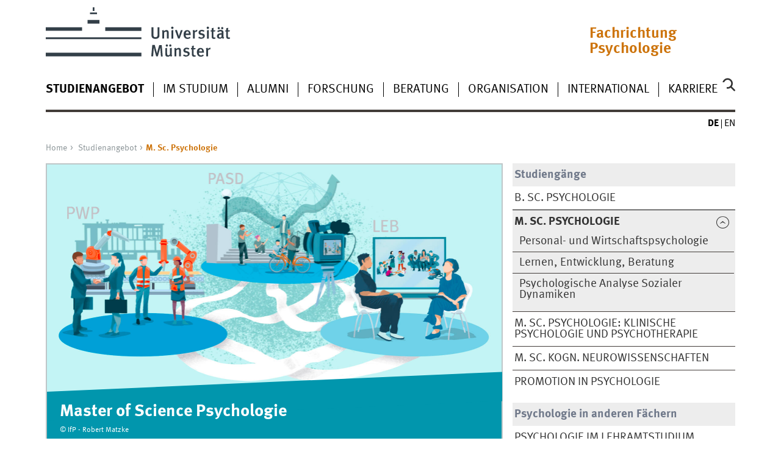

--- FILE ---
content_type: text/html
request_url: https://www.uni-muenster.de/Psychologie/mscpsych/index.html
body_size: 8591
content:
<!DOCTYPE html>
<html lang="de" class="no-js">
<!-- WWU Standard 2.6 -->
<head>
<meta name="GENERATOR" content="IMPERIA 11.5.4_1" />

<meta charset=utf-8>
<title>Fachrichtung Psychologie - MSc Psychologie WWU</title><meta name="author" content="Universität Münster, Fachrichtung Psychologie"><meta name="publisher" content="Universität Münster"><meta name="copyright" content="&copy; 2025 "><meta name="description" content="Rubrik für Studieninteressierte"><link href="/Psychologie/en/mscpsych/index.html" rel=alternate hreflang=en>
<meta name="X-Imperia-Live-Info" content="225be384-6b28-a38b-7c08-d962bf4a6aa5/183399/858564/858593/858594" />
<meta name="date" content="2025-05-09T11:52:49+0200"><meta name="viewport" content="width=device-width, initial-scale=1, minimum-scale=1"><link href="/wwu/css/main.css" rel="stylesheet" media="screen" type="text/css"><link href="/wwucss/0196ad/primary.css" rel="stylesheet" media="screen" type="text/css"><link href="/wwucss/cd740c/secondary.css" rel="stylesheet" media="screen" type="text/css"><link href="/wwu/css/print.css" rel="stylesheet" type="text/css" media="print"><script src="/wwu/js/modernizr.wwu.js"></script>
<meta property="og:title" content="MSc Psychologie WWU"><meta property="og:type" content="article"><link href="/Psychologie/impressum.html" rel="copyright"><link href="/uv/wwuaz/unilist/" rel="index"><link href="/die-universitaet/suche/" rel="search"><link href="/imperia/md/images/allgemein/farbunabhaengig/favicon.ico" rel="shortcut icon">

</head>
<body id="mnav" class="layout2017"><div class="wrapper" id="top">

<header><div id="logos" role="banner"><a href="/de/" class="wwulogo svg"><img src="/imperia/md/images/allgemein/farbunabhaengig/unims.svg" width="357" height="96" alt="Universität Münster" id="logo" class="university-logo svg"></a><div id="sublogo" class="secondary-logo"><div class="textmarke"><a href="/Psychologie/">Fachrichtung Psychologie</a></div></div></div>
<!-- Navigation.pm : START -->
<!-- CodeInclude-Parameter: hilfsnavi -->

<div id="skipnav" class="noprint"><ul><li><a href="#inhalt">zum Inhalt</a></li><li><a href="#hauptnavigation">zur Hauptnavigation</a></li><li><a href="#subnavigation">zur Subnavigation</a></li></ul></div>
<!-- Navigation.pm : ENDE -->
<nav class="nav-language-container"><ul class="nav-language"><li><span class="current" title="Deutsch"><abbr title="Deutsch">de</abbr></span><li><a href="/Psychologie/en/mscpsych/index.html" title="English" hreflang=en><abbr title="English">en</abbr></a></ul></nav><div class="nav-mobile-menu"><nav class="nav-mobile"><a href="#mnav" class="nav-mobile-toggle"></a><a href="#none" class="nav-mobile-toggle active"></a></nav><div class="nav-search-mobile"><a class="nav-search-mobile-toggle cse" href="#sear"></a><a class="nav-search-mobile-toggle active" href="#none"></a></div></div></header>
<!-- Navigation.pm : START -->
<!-- CodeInclude-Parameter: hauptnavi -->

<div class="nav-container row"><nav class="nav-main six columns"><div class="nav-search cse" role="search"><form accept-charset="UTF-8" method="get" action="/die-universitaet/suche/"><label for="query">Suche: </label><input id="submitButton" class="nav-search-button" type="submit" value="Los"><input id="query" type="search" name="q" class="cse" placeholder="Stichwort"></form></div><ul id="hauptnavigation" class="nav-first-level"><li class="nav-item-main"><span class="nav-level-toggle"></span><a href="/Psychologie/interesse/index.html" class="current"><strong>Studienangebot</strong></a></li><li class="nav-item-main"><span class="nav-level-toggle"></span><a href="/Psychologie/inside/index.html">Im Studium</a></li><li class="nav-item-main"><a href="/Psychologie/alumni.html">Alumni</a></li><li class="nav-item-main"><span class="nav-level-toggle"></span><a href="/Psychologie/forschung/index.html">Forschung</a></li><li class="nav-item-main"><a href="/Psychologie/beratung.html">Beratung</a></li><li class="nav-item-main"><span class="nav-level-toggle"></span><a href="/Psychologie/orga/index.html">Organisation</a></li><li class="nav-item-main"><a href="/Psychologie/international/index.html">International</a></li><li class="nav-item-main"><a href="/Psychologie/karriere.html">Karriere</a></li></ul></nav><div class="wrapper-complement-nav six columns"><nav class="nav-audience-container"></nav></div></div>
<!-- Navigation.pm : ENDE -->
<div class="content row">
<!-- Navigation.pm : START -->
<!-- CodeInclude-Parameter: breadcrumb -->
<div class="nav-breadcrumb six columns"><nav id="breadcrumb"><ul><li><a  href="/Psychologie/" rev="start" lang="en">Home</a><ul><li class="parent"><a href="/Psychologie/interesse/index.html" rev="section">Studienangebot</a><ul><li class="current">M. Sc. Psychologie</li></ul></li></ul></li></ul></nav></div><!-- Navigation.pm : ENDE -->

<!-- Navigation.pm : START -->
<!-- CodeInclude-Parameter: Subnavigation2015 -->

<section class="complement two columns"><nav class="module nav-level-nplusone nav-2015"><ul id="subnavigation" class="nav-partial-ie"><li class="nav-iten nav-subhead">Studiengänge</li><li class="nav-item"><a href="/Psychologie/interesse/info_bscpsy.html">B. Sc. Psychologie</a></li><li class="nav-item parent active"><a class="nav-level-toggle active minactive"></a><strong>M. Sc. Psychologie</strong><div class="nav-second-rollout"><nav class="nav-2015 nav-partial"><ul class="nav-third-level"><li class="nav-item"><a href="/Psychologie/mscpsych/pwp.html">Personal- und Wirtschaftspsychologie</a></li><li class="nav-item"><a href="/Psychologie/mscpsych/leb.html">Lernen, Entwicklung, Beratung</a></li><li class="nav-item"><a href="/Psychologie/mscpsych/pasd.html">Psychologische Analyse Sozialer Dynamiken</a></li></ul></nav></div></li><li class="nav-item"><a href="/Psychologie/interesse/mscklin.html">M. Sc. Psychologie: Klinische Psychologie und Psychotherapie</a></li><li class="nav-item"><a href="/Psychologie/interesse/msckogneuro.html">M. Sc. Kogn. Neurowissenschaften</a></li><li class="nav-item"><a href="/Psychologie/interesse/promotion.html">Promotion in Psychologie</a></li><li class="nav-iten nav-subhead">Psychologie in anderen Fächern</li><li class="nav-item"><a href="/Psychologie/interesse/lehre_e.html">Psychologie im Lehramtstudium</a></li><li class="nav-item"><a href="/Psychologie/interesse/nf.html">Psychologie als Nebenfach</a></li><li class="nav-iten nav-subhead">berufsbegleitende Angebote</li><li class="nav-item"><a href="/Psychologie/interesse/fp.html">M. A. Führung und Personalmanagement</a></li><li class="nav-iten nav-subhead">Bewerbungsverfahren</li><li class="nav-item"><a href="/Psychologie/interesse/appl-regular-bsc.html">Reguläre Bewerbung B. Sc.</a></li><li class="nav-item"><a href="/Psychologie/interesse/appl-regular-msc.html">Reguläre Bewerbung M. Sc.</a></li><li class="nav-item"><a href="/Psychologie/interesse/appl_beson.html">Besondere Fälle</a></li><li class="nav-iten nav-subhead">Beratungs- und Informationsangebote</li><li class="nav-item"><a href="/Psychologie/interesse/ansprechpersonen.html">Ansprechpersonen</a></li><li class="nav-item"><a href="/Psychologie/interesse/einblickstudienalltag.html">Einblick in den Studienalltag</a></li><li class="nav-item"><a href="/Psychologie/interesse/International_Students.html">International Students</a></li><li class="nav-iten nav-subhead">Studienstart nach Zulassung</li><li class="nav-item"><a href="/Psychologie/interesse/Erstsemester_innen.html">Erstsemester:innen</a></li></ul></nav></section>
<!-- Navigation.pm : ENDE -->
<section id="inhalt" class="main four columns" role="main">
<!-- WWU_Flex.perl -->
<article class="module extended wwu_owlcarousel"><figure class="noowl"><img srcset="/imperia/md/images/psychologie/studienberatung/webseite/fittosize_570_285_e1cf33f3b74b63f1a3f0536aec6d9ba3_drei_schwerpunkte_version.jpg 570w,/imperia/md/images/psychologie/studienberatung/webseite/fittosize_746_373_4d347ea4daa345d435af0d81008b39dc_drei_schwerpunkte_version.jpg 746w,/imperia/md/images/psychologie/studienberatung/webseite/fittosize_761_381_137bafe1e8c39a2675fe58c562fb747d_drei_schwerpunkte_version.jpg 761w,/imperia/md/images/psychologie/studienberatung/webseite/fittosize_1140_570_c08227b9fba9d6bd7f73d2832c64b5a9_drei_schwerpunkte_version.jpg 1140w,/imperia/md/images/psychologie/studienberatung/webseite/fittosize_1492_746_762abfda73e42111927fa02d48647c2d_drei_schwerpunkte_version.jpg 1492w,/imperia/md/images/psychologie/studienberatung/webseite/fittosize_1522_761_dc927b30f0aaf84dca182ceaa8971708_drei_schwerpunkte_version.jpg 1522w" src="/imperia/md/images/psychologie/studienberatung/webseite/fittosize_761_381_137bafe1e8c39a2675fe58c562fb747d_drei_schwerpunkte_version.jpg" width=761 height=381 alt="" loading=lazy><figcaption class="owl-caption">Master of Science Psychologie<address class>&copy; IfP - Robert Matzke</address></figcaption></figure></article><article class="module extended"><div class="module-content"><p>Der Masterstudiengang M. Sc. Psychologie ermöglicht die <strong>Vertiefung von Inhalten </strong>und <strong>die Erweiterung sowie Festigung von Kompetenzen</strong> auf Grundlage eines vorangegangenen Bachelorstudiums der Psychologie. Das viersemestrige Masterstudium bietet im Umfang von <strong>120 Leistungspunkten</strong> spannende Herausforderungen in den Kernbereichen psychologischer Lehre und Ausbildung. Dazu gehören <strong>state-of-the-art Forschungsmethoden und Statistik, fortgeschrittene Inhalte und Methoden psychologischer Diagnostik </strong>sowie <strong>erweiterte Grundlagen und spezifische Anwendungen der Psychologie</strong>. Darüber hinaus bietet der M. Sc. Psychologie Spezialisierungen in den Forschungs- und Praxisfeldern der Psychologie. In Münster geschieht dies über die Bewerbung für einen von drei <strong>Schwerpunkten im M. Sc. Psychologie</strong>: die <strong>Personal- und Wirtschaftspsychologie</strong> (PWP), der Bereich <strong>Lernen, Entwicklung und Beratung</strong> (LEB) sowie die <strong>Psychologische Analyse Sozialer Dynamiken</strong> (PASD). Damit bereitet unser M. Sc. Psychologie auf viele unterschiedliche, <strong>nachgefragte Forschungs- und Praxisfelder psychologischer Berufstätigkeiten</strong> vor. </p>
<figure id="video_1_29" title="Vorstellung des Studiengangs M.Sc. Psychologie" class=" av-figure"><video data-config="/Psychologie/mscpsych/index_1_29.json" class="wwu_jwplayer" controls width="704" id="index_1_29" poster="/imperia/md/images/psychologie/studienberatung/webseite/fittosize_704_394_6e309ec6d3498c7ddeca62160f0718d6_vorschaubild_mastervideo.png" height="394" preload="none"><source src="//live.uni-muenster.de/ImperiaVideo/_definst_/imperiavideo/psyifp/Studium/wwu_2022_allgemein_psychologie_msc_klein.smil/playlist.m3u8"><source src="//live.uni-muenster.de/ImperiaVideo/_definst_/imperiavideo/psyifp/Studium/wwu_2022_allgemein_psychologie_msc_klein.smil/manifest.mpd"><source src="//live.uni-muenster.de/ImperiaVideo/_definst_/imperiavideo/psyifp/Studium/wwu_2022_allgemein_psychologie_msc_klein.smil/manifest.f4m"><source src="/imperia/md/video/psyifp/Studium/wwu_2022_allgemein_psychologie_msc_klein.mp4"><source src="/imperia/md/video/psyifp/Studium/wwu_2022_allgemein_psychologie_msc_klein.webm"><a href="/imperia/md/video/psyifp/Studium/wwu_2022_allgemein_psychologie_msc_klein.mp4"><img src="/imperia/md/images/psychologie/studienberatung/webseite/fittosize_704_394_6e309ec6d3498c7ddeca62160f0718d6_vorschaubild_mastervideo.png" width="704" height="396" alt="" loading="lazy"/></a></video></figure></div></article><article class="module extended no-border"><div class="module-content"><ul class="element akkordeon"><li id="id1"><section class="element-content"><h1>Was zeichnet unseren M. Sc. Psychologie aus?</h1>

<p>Das Institut für Psychologie in Münster zählt in Hinblick auf die Anzahl an Studierenden und Lehrstühlen zu den größten Instituten bundesweit. Wir sind ein Ort, an dem <strong>aktuelle Entwicklungen in der Psychologie </strong>gelebt, gefördert und weitergedacht werden. So verstehen wir unser Lehr- und Studienangebot als Beitrag zur <strong>Gestaltung von sozialem Fortschritt</strong> und einer <strong>nachhaltigen Zukunft</strong>. </p>

<p>Unsere Lehrveranstaltungen vermitteln sowohl Grundlagenwissen als auch aktuelle Erkenntnisse aus wissenschaftlicher Forschung, beispielsweise zur Rolle digitaler Technologien und künstlicher Intelligenz im Bereich der Psychologie. Außerdem vermitteln wir Kompetenzen zu <strong>Querschnittsthemen</strong>, zum Beispiel zu Methoden wissenschaftlicher Analysen oder zu systemischem Denken. Unsere Lehre folgt damit der Idee des <strong>Scientific-Practitioners</strong>, bei der praktische Interventionen und die Gestaltung von Praxisfeldern auf einer systematischen und wissenschaftlich fundierten Analyse aufbauen. Wir sind überzeugt, dass die Psychologie <strong>Lösungen für zentrale Herausforderungen unserer Zeit </strong>bietet (z.B in den Bereichen psychische Gesundheit, Burnout und Stress, zunehmende Digitalisierung von Lebensbereichen, Big-Data und Open-Science, Klimakrise und Umweltverhalten, demografische Veränderungen und Migration, sozialer Zusammenhalt und Integration). Daher fördern wir die Kompetenz unserer Studierenden, Lösungen <strong>kreativ</strong>, <strong>kritisch-denkend </strong>und <strong>kooperativ </strong>zu entwickeln sowie für Experten und Laien angemessen zu <strong>kommunizieren</strong>.</p>
</section><li id="id4"><section class="element-content"><h1>Warum ist unser M. Sc. Psychologie eine gute Wahl?</h1>

<p>Unser Studiengang M. Sc. Psychologie richtet sich nach den <strong>Empfehlungen der Deutschen Gesellschaft für Psychologie</strong> und bietet damit ein Studium für angehende Psycholog:innen, das höchsten Standards entspricht. Das Institut für Psychologie in Münster bietet <strong>ausgezeichnete Studienbedingungen</strong>, die uns immer wieder im bundesweiten <a class="nexternal" href="https://ranking.zeit.de/che/de/rankingunion/show?esb=32&amp;ab=4&amp;hstyp=1#&amp;left_f1=693&amp;left_f2=458&amp;left_f3=453&amp;left_f4=846&amp;left_f5=36&amp;left_f6=14&amp;order=average&amp;subfach=undefined" target="_blank">CHE-Ranking</a> [Anmerkung: Einsicht in das Ranking erfordert Anmeldung auf ZEIT ONLINE] bescheinigt wurden.</p>

<p>Aufgeteilt in Vorlesungen für den gesamten Jahrgang und Seminaren mit in der Regel zwischen 15 und 25 Teilnehmenden bietet der Studiengang eine anregende und strukturierte Vertiefung in Wissenschaft und Anwendung der Psychologie. </p>

<p>Die Studieninhalte bestehen aus einem schwerpunktunabhängigen Teil. Dieser beinhaltet die Module <strong>Statistik für Fortgeschrittene </strong>(z.B: lineare und generalisierte lineare Modelle, gemischte lineare und nichtlineare Modelle, Strukturgleichungsmodelle und Meta-Analyse), <strong>Diagnostik </strong>(z.B. Vertiefung diagnostischer Prozess; u.a. large-scale-, Diary-Assessments, Experience Sampling; Test- und Fragebogenkonstruktion; Gutachtenerstellung) sowie <strong>Wissenschaftspraxis und -kommunikation</strong> (z.B. Fähigkeiten und Wissen zur Begründung, Rechtfertigung und Vermittlung wissenschaftlicher Erkenntnisse). Im Modul <strong>Forschungsansätze und -perspektiven </strong>können Studierende zwei Vorlesungen und ein Seminar aus den anderen Schwerpunkten wählen. So werden wichtige Lehrinhalte außerhalb der eigenen Spezialisierung vermittelt. Erläuterungen zu den schwerpunktspezifischen Inhalten finden Sie auf den entsprechenden Seiten der Masterschwerpunkte <a href="https://www.uni-muenster.de/Psychologie/mscpsych/pw.html">PWP</a>, <a href="https://www.uni-muenster.de/Psychologie/mscpsych/leb.html">LEB</a>, <a href="https://www.uni-muenster.de/Psychologie/mscpsych/pasd.html">PASD</a>.</p>

<p>Studierenden und Lehrende lernen und lehren in <strong>modernen Vorlesungs- und Seminarräumen </strong>nach aktuellem technischen Standard. Weiterhin wird allen Studierenden ein Studium in <strong>Regelstudienzeit </strong>von vier Fachsemestern ermöglicht. Dazu gehört eine <strong>Platzgarantie</strong> für die im Studienstrukturplan vorgesehenen Seminare und Vorlesungen. Außerdem bieten wir ein - an den Bedarfen im Studienverlauf orientiertes - <strong>studienbegleitendes Programm</strong>, um unsere Studierenden angemessen auf anstehende Herausforderungen im Studium vorzubereiten (z.B. Auslandsaufenthalte, Pflichtpraktikum, berufliche Orientierung, Abschlussarbeit, Studienabschluss). Dazu kooperieren wir eng mit zentralen Einrichtungen der Universität Münster, beispielsweise der <a href="https://www.uni-muenster.de/ZSB/"><strong>Zentralen Studienberatung </strong></a>(ZSB), dem <a href="https://www.uni-muenster.de/InternationalOffice/"><strong>International Office</strong> </a>oder dem <a href="https://www.uni-muenster.de/CareerService/"><strong>Career Service</strong></a>. Die Angebote dieser Einrichtungen stehen unseren Studierenden in vollem Umfang zur Verfügung. Darüber hinaus bieten wir Studierenden für ihre Abschlussarbeit im <a href="https://www.uni-muenster.de/FB7_MethodenSupport/"><strong>Methoden- und Statistik-Support</strong></a> eine zentrale Anlaufstelle bei Problemen rund um die Themen Software-gestützter Datenerhebungen und Auswertungen. Und natürlich besitzen wir unsere eigene <strong><a href="https://www.uni-muenster.de/Psychologie.bib/">Bibliothek</a></strong>, die zum Lernen und Arbeiten einlädt. Die Qualität unserer Lehre erfassen wir in unserer eigenen <a href="https://www.uni-muenster.de/PsyEval/"><strong>Lehr- und Prüfungsevaluation</strong></a>, die wir für eine kontinuierliche Weiterentwicklung unserer Studiengänge nutzen.</p>

<p>Die Größe und die hohe Qualität unseres Wissenschaftsbetriebes bieten Studierenden viele <strong>Gelegenheiten für Forschungspraktika und bezahlte Hilfskrafttätigkeiten.</strong> Natürlich bieten sich auch exzellente Möglichkeiten zur weiteren wissenschaftlichen Qualifikation im Rahmen einer <strong>Promotion zum Dr. rer. nat. oder Dr. phil</strong>. Eigene, studentische Forschung fördern wir unter anderem mit Geldern zur Vorstellung der eigenen Arbeit auf wissenschaftlichen Kongressen.</p>

<p>Darüber hinaus gibt es an der <strong>Universität Münster als Traditionshochschule seit 1780 </strong>mit mittlerweile 280 Studiengängen, 15 Fachbereichen und jährlich ca. 45.000 Studierenden vieles zu entdecken. Dazu gehören insbesondere das umfangreiche Angebot des <strong><a href="https://www.uni-muenster.de/Hochschulsport/">Uni-Sports</a> </strong>und die beeindruckende  Fülle an studentischen <a href="https://www.uni-muenster.de/leben/hsgruppen.html"><strong>Hochschulgruppen</strong></a>. Zuletzt bietet die <strong><a href="https://www.stadt-muenster.de/tourismus/startseite">Stadt Münster</a> </strong>einen unvergleichlich schönen und vielfältigen Lebensmittelpunkt für die Studienzeit. Dazu gehören die vielfältigen Angebote im Bereich <strong><a href="https://www.stadt-muenster.de/tourismus/kunst-und-kultur">Kunst und Kultur</a> </strong>ebenso wie das lebhafte <strong>Studentenleben in Münsters Café- und Kneipenszene</strong>.</p>
</section><li id="id12"><section class="element-content"><h1><strong>Welche Schwerpunkte bietet unser M. Sc. Psychologie?</strong></h1>

<p>Studieninteressierte bewerben sich für den Masterstudiengang und werden nach Erhalt eines Studienplatzes im laufenden Bewerbungsverfahren einem Schwerpunkt zugewiesen - dafür können Studierende bei der Bewerbung eine Prioritätenliste angeben. Es gibt drei verschiedene Schwerpunkte:</p>

<p><a class="int" href="https://www.uni-muenster.de/Psychologie/mscpsych/pw.html">Schwerpunkt Personal- und Wirtschaftspsychologie</a> (Abkürzung: PWP)</p>

<p style="margin-left: 40px;">Der Schwerpunkt Personal- und Wirtschaftspsychologie vermittelt aktuellste Forschungserkenntnisse und Kompetenzen zur <strong>Psychologie in Arbeits- und Wirtschaftskontexten</strong>, und bereitet optimal auf vielfältige und innovative Berufstätigkeiten als Psychologin oder Psychologe in diesen Bereichen vor, z. B. in der <strong>Personalauswahl </strong>oder <strong>Personalentwicklung</strong>, als <strong>Team- oder Projektmanagerin bzw. Projektmanager</strong>, in <strong>Unternehmensberatungen</strong>, im betrieblichen <strong>Gesundheitsmanagement</strong>, als Change Managerin oder Change Manager in der <strong>Organisationsentwicklung </strong>(bspw. für mehr Nachhaltigkeit), der Gründung eines <strong>Startups </strong>oder bei der <strong>Gestaltung von Software und Informationssystemen</strong>. Zudem bietet der Schwerpunkt auch sehr gute Möglichkeiten für eine anschließende <strong>Promotion </strong>und <strong>wissenschaftliche Karriere</strong>.</p>

<p><a class="int" href="https://www.uni-muenster.de/Psychologie/mscpsych/leb.html">Schwerpunkt Lernen, Entwicklung, Beratung</a> (Abkürzung: LEB)</p>

<p style="margin-left: 40px;">Im Mittelpunkt des Schwerpunktes Lernen, Entwicklung und Beratung stehen Themen der angewandten <strong>Entwicklungspsychologie</strong>, <strong>Pädagogischen Psychologie</strong> und <strong>psychologischen Beratung</strong>. Themenschwerpunkte sind die sozial-emotionale Entwicklung, kulturelle Diversität, selbstreguliertes Lernen und Wohlbefinden im Lehr-Lern-Kontext. Der Schwerpunkt LEB bereitet Studierende sowohl für Tätigkeiten in der <strong>Forschung </strong>als auch in der <strong>beruflichen Praxis </strong>außerhalb der Universität vor (z. B. in <strong>Beratungsstellen </strong>und <strong>Bildungseinrichtungen</strong>). Dozierende richten <strong>Lehrveranstaltungen praxisorientiert</strong> aus und begleiten diese intensiv. Dadurch erproben Studierende ihre erworbenen Kompetenzen praktisch und entwickeln sie so weiter.</p>

<p><a class="int" href="https://www.uni-muenster.de/Psychologie/mscpsych/pasd.html">Schwerpunkt Psychologische Analyse sozialer Dynamiken</a> (Abkürzung: PASD)</p>

<p style="margin-left: 40px;">Die <strong>wissenschaftliche Analyse sozialer Prozesse</strong> steht im Mittelpunkt des Schwerpunktes <strong>Psychologische Analyse sozialer Dynamiken</strong>. In interaktiven Veranstaltungen werden Kenntnisse zur <strong>Funktionsweise sozialer Systeme</strong> (Individuen, Dyaden, Netzwerke), modernste <strong>Methoden zur Erfassung von Verhalten und Erleben</strong> in sozialen Situationen und State-of-the-Art Techniken zur <strong>statistischen Analyse komplexer Daten</strong> vermittelt. So werden Studierende in die Lage versetzt, Lösungen für unterschiedliche <strong>soziale Herausforderungen</strong> zu finden. Hieraus ergeben sich vielseitige berufliche Perspektiven in zukunftsorientierten Branchen (u.a. <strong>Wissenschaft, Data Science, Beratungen, Start-Ups</strong>).</p>
</section><li id="id14"><section class="element-content"><h1>Prüfungsordnung, Strukturplan, Leistungsübersicht und Modulhandbuch</h1>

<p>Die <a class="download" href="/imperia/md/content/psychologie/studienberatung/master/prufungsordnungpo23.pdf">Prüfungsordnung </a>enthält alle Regelungen zum Studiengang M. Sc. Psychologie und gilt für alle Schwerpunkte (PWP, LEB, PASD). Das Studium gliedert sich in Schwerpunkt-übergreifende Veranstaltungen (z.B. Statistik, Diagnostik) und Schwerpunkt-spezifische Veranstaltungen. Alle Lehrveranstaltunge werden im Schwerpunkt-übergreifenden Modulhandbuch beschrieben - im gleichen Dokument zu finden, wie die Prüfungsordnung. Die Strukturpläne und Leistungsübersichten finden Sie auf den Seiten der jeweiligen Schwerpunkte.</p>
</section><li id="id6"><section class="element-content"><h1>Psychotherapieausbildung (nach altem Recht)</h1>

<p>Unabhängig vom gewählten Schwerpunkt können Studierende in unserem M. Sc. Psychologie bis zu zwei Prüfungsleistungen im Bereich der Klinischen Psychologie absolvieren. Dafür haben Sie im Modul C - Forschungsansätze und Perspektiven die Möglichkeit bis zu zwei Vorlesungen inklusive entsprechender Prüfungen aus unserem Studiengang M. Sc. Psychologie mit Schwerpunkt Klinische Psychologie und Psychotherapie zu absolvieren. Damit können Studierende beispielsweise die Zugangsvoraussetzungen für die <a class="int" href="https://www.brd.nrw.de/themen/gesundheit-soziales/landespruefungsamt-fuer-medizin-psychotherapie-und-pharmazie/psychotherapie">Psychotherapieausbildung (nach altem Recht) in NRW </a>erfüllen. </p>
</section><li id="id37"><section class="element-content"><h1>Bewerbung</h1>

<p>Bitte beachten Sie unsere <a href="https://www.uni-muenster.de/Psychologie/interesse/appl-regular-msc.html">Informationen zum regulären Bewerbungsverfahren</a> und zu <a href="https://www.uni-muenster.de/Psychologie/interesse/appl_beson.html">besonderen Fällen im Bewerbungsverfahren</a>.</p>

<p>Grundsätzlich bewerben Sie sich für einen Studienplatz im M. Sc. Psychologie. Im Bewerbungsportal können Sie dann angeben, für welchen Schwerpunkt Sie sich interessieren. Übersteigt die Anzahl der zum Studium im M.Sc. Psychologie zugelassenen Interessent:innen an einem Schwerpunkt die in diesem Schwerpunkt zur Verfügung stehenden Studienplätze, dann entscheidet das Los über die Schwerpunktvergabe.</p>
</section></ul><div class="clearfix"></div></div></article></section>
</div><footer><div class="row top"><a class="nav-slideup six columns" href="#top">nach oben</a></div><div class="row upper"><aside class="module two columns"><h2>Kontakt</h2><address class="h-card"><span class="p-org">Universität Münster</span><br><span class="p-name">Fachrichtung Psychologie</span><br><p class="p-adr h-adr"><a href="WWU" class="p-street-adress">Fliednerstr. 21</a><br><span class="p-postal-code">D-48149</span> <span class="p-locality">Münster</span></p>Tel: <span class="p-tel">+49 251 83-34107</span><br><a class="u-email" href="mailto:fb7dekan@uni-muenster.de">fb7dekan@uni-muenster.de</a></address></aside><div class="two columns">&nbsp;</div><div class="module two columns not-on-smartphone"><div class="claim"><a href="/de/" title="Startseite der Universität Münster" class="claim">wissen.leben</a></div></div></div><div class="row lower"><nav class="nav-footer module module three columns"><ul><li><a  href="/Psychologie/impressum.html">Impressum</a><li><a  href="/datenschutz/">Datenschutzhinweis</a><li><a  href="/Psychologie/barrierefreiheit.html">Barrierefreiheit</a></ul></nav><div class="module module-content three columns"><p>&copy; 2025 Fachrichtung Psychologie</div></div></footer>
</div>
<meta name="date" content="2025-05-09T11:52:49+0200"><script src="/wwu/js/jquery.min.js"></script><script src="/wwu/js/main.js"></script><script src="/wwu/js/lazysizes.js"></script>
</body>
</html>
<!-- WWU_all.pm / -->


--- FILE ---
content_type: text/html
request_url: https://www.uni-muenster.de/Psychologie/interesse/index.html
body_size: 6018
content:
<!DOCTYPE html>
<html lang="de" class="no-js">
<!-- WWU Standard 2.6 -->
<head>
<meta name="GENERATOR" content="IMPERIA 11.5.4_1" />

<meta charset=utf-8>
<title>Fachrichtung Psychologie - Studienangebot</title><meta name="author" content="Universität Münster, Fachrichtung Psychologie"><meta name="publisher" content="Universität Münster"><meta name="copyright" content="&copy; 2025 "><meta name="description" content="Rubrik für Studieninteressierte"><link href="/Psychologie/en/interesse/index.html" rel=alternate hreflang=en>
<meta name="X-Imperia-Live-Info" content="225be384-6b28-a38b-7c08-d962bf4a6aa5/183399/858564/858604" />
<meta name="date" content="2025-02-19T11:53:37+0100"><meta name="viewport" content="width=device-width, initial-scale=1, minimum-scale=1"><link href="/wwu/css/main.css" rel="stylesheet" media="screen" type="text/css"><link href="/wwucss/0196ad/primary.css" rel="stylesheet" media="screen" type="text/css"><link href="/wwucss/cd740c/secondary.css" rel="stylesheet" media="screen" type="text/css"><link href="/wwu/css/print.css" rel="stylesheet" type="text/css" media="print"><script src="/wwu/js/modernizr.wwu.js"></script>
<meta property="og:title" content="Studienangebot"><meta property="og:type" content="article"><link href="/Psychologie/impressum.html" rel="copyright"><link href="/uv/wwuaz/unilist/" rel="index"><link href="/die-universitaet/suche/" rel="search"><link href="/imperia/md/images/allgemein/farbunabhaengig/favicon.ico" rel="shortcut icon">

</head>
<body id="mnav" class="layout2017"><div class="wrapper" id="top">

<header><div id="logos" role="banner"><a href="/de/" class="wwulogo svg"><img src="/imperia/md/images/allgemein/farbunabhaengig/unims.svg" width="357" height="96" alt="Universität Münster" id="logo" class="university-logo svg"></a><div id="sublogo" class="secondary-logo"><div class="textmarke"><a href="/Psychologie/">Fachrichtung Psychologie</a></div></div></div>
<!-- Navigation.pm : START -->
<!-- CodeInclude-Parameter: hilfsnavi -->

<div id="skipnav" class="noprint"><ul><li><a href="#inhalt">zum Inhalt</a></li><li><a href="#hauptnavigation">zur Hauptnavigation</a></li><li><a href="#subnavigation">zur Subnavigation</a></li></ul></div>
<!-- Navigation.pm : ENDE -->
<nav class="nav-language-container"><ul class="nav-language"><li><span class="current" title="Deutsch"><abbr title="Deutsch">de</abbr></span><li><a href="/Psychologie/en/interesse/index.html" title="English" hreflang=en><abbr title="English">en</abbr></a></ul></nav><div class="nav-mobile-menu"><nav class="nav-mobile"><a href="#mnav" class="nav-mobile-toggle"></a><a href="#none" class="nav-mobile-toggle active"></a></nav><div class="nav-search-mobile"><a class="nav-search-mobile-toggle cse" href="#sear"></a><a class="nav-search-mobile-toggle active" href="#none"></a></div></div></header>
<!-- Navigation.pm : START -->
<!-- CodeInclude-Parameter: hauptnavi -->

<div class="nav-container row"><nav class="nav-main six columns"><div class="nav-search cse" role="search"><form accept-charset="UTF-8" method="get" action="/die-universitaet/suche/"><label for="query">Suche: </label><input id="submitButton" class="nav-search-button" type="submit" value="Los"><input id="query" type="search" name="q" class="cse" placeholder="Stichwort"></form></div><ul id="hauptnavigation" class="nav-first-level"><li class="nav-item-main current" data-href="/Psychologie/interesse/index.html"><span class="nav-level-toggle"></span><strong>Studienangebot</strong></li><li class="nav-item-main"><span class="nav-level-toggle"></span><a href="/Psychologie/inside/index.html">Im Studium</a></li><li class="nav-item-main"><a href="/Psychologie/alumni.html">Alumni</a></li><li class="nav-item-main"><span class="nav-level-toggle"></span><a href="/Psychologie/forschung/index.html">Forschung</a></li><li class="nav-item-main"><a href="/Psychologie/beratung.html">Beratung</a></li><li class="nav-item-main"><span class="nav-level-toggle"></span><a href="/Psychologie/orga/index.html">Organisation</a></li><li class="nav-item-main"><a href="/Psychologie/international/index.html">International</a></li><li class="nav-item-main"><a href="/Psychologie/karriere.html">Karriere</a></li></ul></nav><div class="wrapper-complement-nav six columns"><nav class="nav-audience-container"></nav></div></div>
<!-- Navigation.pm : ENDE -->
<div class="content row">
<!-- Navigation.pm : START -->
<!-- CodeInclude-Parameter: breadcrumb -->
<div class="nav-breadcrumb six columns"><nav id="breadcrumb"><ul><li><a  href="/Psychologie/" rev="start" lang="en">Home</a><ul><li class="current">Studienangebot</li></ul></li></ul></nav></div><!-- Navigation.pm : ENDE -->

<!-- Navigation.pm : START -->
<!-- CodeInclude-Parameter: Subnavigation2015 -->

<section class="complement two columns"><nav class="module nav-level-nplusone nav-2015 nav-partial"><ul id="subnavigation" class="nav-partial-ie"><li class="nav-iten nav-subhead">Studiengänge</li><li class="nav-item"><a href="/Psychologie/interesse/info_bscpsy.html">B. Sc. Psychologie</a></li><li class="nav-item"><a class="nav-level-toggle"></a><a href="/Psychologie/mscpsych/index.html">M. Sc. Psychologie</a></li><li class="nav-item"><a href="/Psychologie/interesse/mscklin.html">M. Sc. Psychologie: Klinische Psychologie und Psychotherapie</a></li><li class="nav-item"><a href="/Psychologie/interesse/msckogneuro.html">M. Sc. Kogn. Neurowissenschaften</a></li><li class="nav-item"><a href="/Psychologie/interesse/promotion.html">Promotion in Psychologie</a></li><li class="nav-iten nav-subhead">Psychologie in anderen Fächern</li><li class="nav-item"><a href="/Psychologie/interesse/lehre_e.html">Psychologie im Lehramtstudium</a></li><li class="nav-item"><a href="/Psychologie/interesse/nf.html">Psychologie als Nebenfach</a></li><li class="nav-iten nav-subhead">berufsbegleitende Angebote</li><li class="nav-item"><a href="/Psychologie/interesse/fp.html">M. A. Führung und Personalmanagement</a></li><li class="nav-iten nav-subhead">Bewerbungsverfahren</li><li class="nav-item"><a href="/Psychologie/interesse/appl-regular-bsc.html">Reguläre Bewerbung B. Sc.</a></li><li class="nav-item"><a href="/Psychologie/interesse/appl-regular-msc.html">Reguläre Bewerbung M. Sc.</a></li><li class="nav-item"><a href="/Psychologie/interesse/appl_beson.html">Besondere Fälle</a></li><li class="nav-iten nav-subhead">Beratungs- und Informationsangebote</li><li class="nav-item"><a href="/Psychologie/interesse/ansprechpersonen.html">Ansprechpersonen</a></li><li class="nav-item"><a href="/Psychologie/interesse/einblickstudienalltag.html">Einblick in den Studienalltag</a></li><li class="nav-item"><a href="/Psychologie/interesse/International_Students.html">International Students</a></li><li class="nav-iten nav-subhead">Studienstart nach Zulassung</li><li class="nav-item"><a href="/Psychologie/interesse/Erstsemester_innen.html">Erstsemester:innen</a></li></ul></nav></section>
<!-- Navigation.pm : ENDE -->
<section id="inhalt" class="main four columns" role="main">
<!-- WWU_Flex.perl -->
<article class="module extended wwu_owlcarousel"><figure class="noowl"><img srcset="/imperia/md/images/psychologie/studienberatung/webseite/fittosize_570_285_43ffb23de1a66c67be0ee5a02c1b51e8_gesamt__2.jpg 570w,/imperia/md/images/psychologie/studienberatung/webseite/fittosize_746_373_91066494def05d2f7492f48533d43077_gesamt__2.jpg 746w,/imperia/md/images/psychologie/studienberatung/webseite/fittosize_761_381_953683c05897633873deea9e9d5c647c_gesamt__2.jpg 761w,/imperia/md/images/psychologie/studienberatung/webseite/fittosize_1140_570_3378f0a65843e556d64641c8b42a428e_gesamt__2.jpg 1140w,/imperia/md/images/psychologie/studienberatung/webseite/fittosize_1492_746_997893f167299d95ff3b57f35ab3c0cc_gesamt__2.jpg 1492w,/imperia/md/images/psychologie/studienberatung/webseite/fittosize_1522_761_be663b668f6f7e919841024d6c721666_gesamt__2.jpg 1522w" src="/imperia/md/images/psychologie/studienberatung/webseite/fittosize_761_381_953683c05897633873deea9e9d5c647c_gesamt__2.jpg" width=761 height=381 alt="" loading=lazy><figcaption class="owl-caption">Psychologie an der Universität Münster<address class>&copy; IfP - Robert Matzke</address></figcaption></figure></article><article class="module extended"><div class="module-content"><h2>Psychologie im Hauptfach studieren</h2>
<ul class="element akkordeon"><li id="id40"><section class="element-content"><h3>Bachelorstudium</h3>

<p>Der B. Sc. Psychologie ist ein sechssemestriger Studiengang, der zu einem ersten berufsqualifizierenden Abschluss führt. Das grundständige Studium vermittelt wissenschaftliche Grundlagen, Methodenkompetenzen, anwendungsbezogene Inhalte und sogenannte "Schlüsselkompetenzen", die fach- und berufsübergreifende Qualifikationen darstellen. Der Studiengang ermöglicht es Studierenden, die für diesen Studienabschnitt vorgesehenen, Voraussetzungen für eine spätere Psychotherapieausbildung entsprechend der Approbationsordnung (PsychThApprO) zu erfüllen. Die berufsrechtliche Anerkennung des Studienganges erfolgte am 31.01.2022 durch das Ministerium für Arbeit, Gesundheit und Soziales des Landes Nordrhein-Westfalen. Weitere Informationen zum Studiengang finden Sie im <a href="https://www.uni-muenster.de/Psychologie/interesse/info_bscpsy.html">Studiengangsprofil zum B. Sc. Psychologie</a>.</p>

<p>Die Deutsche Gesellschaft für Psychologie (DGPs) bietet ein umfangreiches <a class="nexternal" href="https://www.dgps.de/psychologie-studieren" target="_blank">Informationsangebot zum Studium der Psychologie in Deutschland</a> und ebenfalls zum <a href="https://www.studieneignungstest-psychologie.de/">Studieneignungstest BaPsy</a>. Sie finden dort ebenfalls eine Übersicht der verfügbaren <a class="nexternal" href="https://www.dgps.de/psychologie-studieren/infos-zum-studium/self-assessment-fuer-studiumsinteressierte/" target="_blank">Self-Assessment Angebote </a>sowie Beschreibungen der <a class="nexternal" href="https://www.dgps.de/psychologie-studieren/berufsfelder/" target="_blank">typischen Berufsfelder für Psycholog:innen</a>. Weitere Informationen zu Berufsfeldern finden Sie auch auf der <a class="nexternal" href="https://www.bdp-verband.de/profession/ausbildung/berufsbild.html" target="_blank">Homepage des Berufsverband Deutscher Psychologinnen und Psychologen e. V.</a> Im <a class="nexternal" href="https://studiengaenge.zeit.de/studium/gesellschaftswissenschaften/psychologie/psychologie?utm_referrer=https:%2F%2Fstudiengaenge.zeit.de%2F" target="_blank">Studienführer der Wochenzeit DIE ZEIT</a> finden Sie ebenfalls umfangreiche Informationen zum Studium der Psychologie in Deutschland.</p>
</section></ul><div class="clearfix"></div><ul class="element akkordeon"><li class="active" id="id45"><section class="element-content"><h3>Masterstudium</h3>

<p>Das zweijährige Masterstudium baut auf dem B. Sc. Psychologie auf und stellt somit eine Vertiefung des psychologischen Fachstudiums dar. An der Universität Münster gibt es zwei psychologische Masterstudiengänge. Jeder Masterstudiengang besitzt eine eigene Zulassungsordnung:</p>

<ol>
	<li>Im Studiengang <a href="https://www.uni-muenster.de/Psychologie/mscpsych/index.html">M. Sc. Psychologie</a> wählen Studierende zwischen drei unterschiedlichen Schwerpunkten psychologischer Forschung und Anwendung:

	<ul>
		<li>Im <a href="https://www.uni-muenster.de/Psychologie/mscpsych/pw.html">Schwerpunkt Personal- und Wirtschaftspsychologie</a> beschäftigen sich die Studierenden mit dem menschlichen Erleben und Verhalten in der Arbeitswelt und in wirtschaftlichen Zusammenhängen. In den handlungsorientierten Lehrveranstaltungen erwerben sie vertieftes Fachwissen und Kompetenzen, um bspw. die Motivation und Effizienz von Berufstätigen zu steigern, Teamarbeit effektiver zu gestalten, aber auch die Gesundheit von Berufstätigen zu schützen. Dabei werden fortlaufend neueste Forschungsergebnisse integriert, bspw. zu Veränderungen der Arbeit durch Digitalisierung und Internationalisierung, zu demografischen Veränderungen und steigender Diversität am Arbeitsplatz, oder zu neuen Methoden der Führung und Entwicklung von Mitarbeitenden. Dadurch qualifiziert dieser Schwerpunkt sowohl für etablierte Tätigkeiten in der Personal- und Wirtschaftspsychologie (bspw. Personalauswahl und Personalentwicklung, Gesundheitsmanagement und Coaching, Team- und Organisationsentwicklung), als auch für neue und innovative Tätigkeiten (bspw. zur Verbesserung der Nachhaltigkeit von Organisationen, zum Einsatz künstlicher Intelligenz, oder zu Lösungskonzepten für den Fachkräftemangel) und für wissenschaftliche Forschung in diesen Themenbereichen.</li>
		<li>Im <a href="https://www.uni-muenster.de/Psychologie/mscpsych/leb.html">Schwerpunkt Lernen, Entwicklung, Beratung</a> beschäftigen sich Studierende mit Themen der angewandten Entwicklungspsychologie, Pädagogischen Psychologie und psychologischen Beratung. Sie erwerben in intensiv begleiteten Lehrveranstaltungen theoretische und forschungspraktische Kenntnisse in diesen Themenbereichen, sowie praktische Kompetenzen in der Konzeption, Durchführung und Evaluation psychologischer Beratung. Dadurch werden Studierende auf Tätigkeiten in der Forschung und beruflichen Praxis außerhalb der Universität vorbereitet (z. B. in Beratungsstellen und Bildungseinrichtungen).</li>
		<li>Im <a href="https://www.uni-muenster.de/Psychologie/mscpsych/pasd.html">Schwerpunkt Psychologische Analyse Sozialer Dynamiken</a> beschäftigen sich Studierende mit der wissenschaftlichen Analyse von sozialen Prozessen, die die Entwicklung von Individuen, Beziehungen, Organisationen bis hin zu sozialen Netzwerken oder der Zivilgesellschaft als Ganzes beeinflussen. In interaktiven Veranstaltungen und Projekten werden aktuelles Wissen und modernste Methoden der Datenerhebung und -analyse vermittelt und angewendet, um Lösungen für komplexe soziale Herausforderungen zu finden. Hieraus ergeben sich anspruchsvolle berufliche Perspektiven in zukunftsorientierten Branchen (u.a. Wissenschaft, Start-Up, Data Scientist, Beratung).</li>
	</ul>
	</li>
	<li>Im Studiengang <a href="https://www.uni-muenster.de/Psychologie/interesse/mscklin.html">M. Sc. Psychologie mit Schwerpunkt Klinische Psychologie und Psychotherapie</a> werden Studierende für eine anschließende berufliche Tätigkeit als Psychotherapeut:in sowie für die dafür notwendige Approbationsprüfung vorbereitet.</li>
</ol>
</section></ul><div class="clearfix"></div><ul class="element akkordeon"><li id="id46"><section class="element-content"><h3>Promotion in Psychologie</h3>

<p>Der Fachbereich Psychologie und Sportwissenschaft bietet attraktive Promotionsmöglichkeiten und verleiht den akademischen Grad „Doktor:in der Philosophie“ (Dr.:in phil.) bzw. den Titel „Doktor:in der Naturwissenschaften“ (Dr.:in rer. nat.) aufgrund einer wissenschaftlich beachtlichen Promotionsleistung. Bewerber:innen sollen durch die Promotion ihre über das allgemeine Studienziel hinausgehende Befähigung zur selbständigen wissenschaftlichen Arbeit nachweisen. Eine Promotion in Psychologie dauert in der Regel zwischen zwei bis fünf Jahren. Hier finden Sie weitere <a href="https://www.uni-muenster.de/Psychologie/interesse/promotion.html">Informationen zum Promotionsverfahren.</a></p>
</section></ul><div class="clearfix"></div><h2>Psychologie in den kognitiven Neurowissenschaften</h2>
<ul class="element akkordeon"><li id="id52"><section class="element-content"><h3>interdisziplinärer Masterstudiengang Kognitive Neurowissenschaften</h3>

<p>Studierende im <a href="https://www.uni-muenster.de/Psychologie/interesse/msckogneuro.html">interdisziplinären Masterstudiengang Kognitive Neurowissenschaften</a> setzen sich damit auseinander, wie das Gehirn unser Erleben und Verhalten steuert. Sie erwerben in interaktiven Veranstaltungen die theoretischen Grundlagen sowie praktisch in interdisziplinären zusammengesetzten Gruppen die Methoden und Techniken der kognitiven Neurowissenschaften.</p>
</section></ul><div class="clearfix"></div><h2>Psychologie in anderen Fächern</h2>
<ul class="element akkordeon"><li id="id10"><section class="element-content"><h1>Psychologie im Lehramt</h1>

<p>Im Rahmen eines Studiums der Bildungs-und Erziehungswissenschaften können Studierende <a href="https://www.uni-muenster.de/Psychologie/interesse/lehre_e.html">ausgewählte Module im Fach Psychologie</a> belegen. Die Vorlesungen und Seminare werden vom Institut für Psychologie in Bildung und Erziehung angeboten.</p>
</section></ul><div class="clearfix"></div><ul class="element akkordeon"><li id="id56"><section class="element-content"><h3>Psychologie im Nebenfach</h3>

<p>Je nach Fach- und Studienrichtung besteht für Studierende in anderen Studiengängen an der Universität Münster die Möglichkeit, <a href="https://www.uni-muenster.de/Psychologie/interesse/nf.html">Psychologie als Fremdmodul oder als Nebenfach </a>zu studieren.</p>
</section></ul><div class="clearfix"></div><h2>Berufsbegleitende Angebote</h2>
<ul class="element akkordeon"><li id="id16"><section class="element-content"><h3>M.A. in Führung und Personalmanagement</h3>

<p>Zielgruppe des <a href="https://www.uni-muenster.de/Psychologie/interesse/fp.html">Masterstudiengangs "M. A. Führung und Personalmanagement" </a>sind Führungskräfte und Personen mit Personalverantwortung. Darüber hinaus richtet sich der Studiengang an Mitarbeiter:innen aus den Bereichen Personal- und Organisationsentwicklung, betriebliche Weiterbildung und In-House- bzw. externe Unternehmensberatung. Es sind keine psychologischen Vorkenntnisse erforderlich.</p>
</section></ul><div class="clearfix"></div></div></article></section>
</div><footer><div class="row top"><a class="nav-slideup six columns" href="#top">nach oben</a></div><div class="row upper"><aside class="module two columns"><h2>Kontakt</h2><address class="h-card"><span class="p-org">Universität Münster</span><br><span class="p-name">Fachrichtung Psychologie</span><br><p class="p-adr h-adr"><a href="WWU" class="p-street-adress">Fliednerstr. 21</a><br><span class="p-postal-code">D-48149</span> <span class="p-locality">Münster</span></p>Tel: <span class="p-tel">+49 251 83-34107</span><br><a class="u-email" href="mailto:fb7dekan@uni-muenster.de">fb7dekan@uni-muenster.de</a></address></aside><div class="two columns">&nbsp;</div><div class="module two columns not-on-smartphone"><div class="claim"><a href="/de/" title="Startseite der Universität Münster" class="claim">wissen.leben</a></div></div></div><div class="row lower"><nav class="nav-footer module module three columns"><ul><li><a  href="/Psychologie/impressum.html">Impressum</a><li><a  href="/datenschutz/">Datenschutzhinweis</a><li><a  href="/Psychologie/barrierefreiheit.html">Barrierefreiheit</a></ul></nav><div class="module module-content three columns"><p>&copy; 2025 Fachrichtung Psychologie</div></div></footer>
</div>
<meta name="date" content="2025-02-19T11:53:37+0100"><script src="/wwu/js/jquery.min.js"></script><script src="/wwu/js/main.js"></script><script src="/wwu/js/lazysizes.js"></script>
</body>
</html>
<!-- WWU_all.pm / -->


--- FILE ---
content_type: text/html
request_url: https://www.uni-muenster.de/Psychologie/inside/index.html
body_size: 2674
content:
<!DOCTYPE html>
<html lang="de" class="no-js">
<!-- WWU Standard 2.6 -->
<head>
<meta name="GENERATOR" content="IMPERIA 11.5.4_1" />

<meta charset=utf-8>
<title>Fachrichtung Psychologie - Im Studium</title><meta name="author" content="Universität Münster, Fachrichtung Psychologie"><meta name="publisher" content="Universität Münster"><meta name="copyright" content="&copy; 2025 "><meta name="description" content="Informationen für eingeschriebene Studierende"><link href="/Psychologie/en/inside/index.html" rel=alternate hreflang=en>
<meta name="X-Imperia-Live-Info" content="225be384-6b28-a38b-7c08-d962bf4a6aa5/183399/839925/839926" />
<meta name="date" content="2025-02-28T10:19:52+0100"><meta name="viewport" content="width=device-width, initial-scale=1, minimum-scale=1"><link href="/wwu/css/main.css" rel="stylesheet" media="screen" type="text/css"><link href="/wwucss/0196ad/primary.css" rel="stylesheet" media="screen" type="text/css"><link href="/wwucss/cd740c/secondary.css" rel="stylesheet" media="screen" type="text/css"><link href="/wwu/css/print.css" rel="stylesheet" type="text/css" media="print"><script src="/wwu/js/modernizr.wwu.js"></script>
<meta property="og:title" content="Im Studium"><meta property="og:type" content="article"><link href="/Psychologie/impressum.html" rel="copyright"><link href="/uv/wwuaz/unilist/" rel="index"><link href="/die-universitaet/suche/" rel="search"><link href="/imperia/md/images/allgemein/farbunabhaengig/favicon.ico" rel="shortcut icon">

</head>
<body id="mnav" class="layout2017"><div class="wrapper" id="top">

<header><div id="logos" role="banner"><a href="/de/" class="wwulogo svg"><img src="/imperia/md/images/allgemein/farbunabhaengig/unims.svg" width="357" height="96" alt="Universität Münster" id="logo" class="university-logo svg"></a><div id="sublogo" class="secondary-logo"><div class="textmarke"><a href="/Psychologie/">Fachrichtung Psychologie</a></div></div></div>
<!-- Navigation.pm : START -->
<!-- CodeInclude-Parameter: hilfsnavi -->

<div id="skipnav" class="noprint"><ul><li><a href="#inhalt">zum Inhalt</a></li><li><a href="#hauptnavigation">zur Hauptnavigation</a></li><li><a href="#subnavigation">zur Subnavigation</a></li></ul></div>
<!-- Navigation.pm : ENDE -->
<nav class="nav-language-container"><ul class="nav-language"><li><span class="current" title="Deutsch"><abbr title="Deutsch">de</abbr></span><li><a href="/Psychologie/en/inside/index.html" title="English" hreflang=en><abbr title="English">en</abbr></a></ul></nav><div class="nav-mobile-menu"><nav class="nav-mobile"><a href="#mnav" class="nav-mobile-toggle"></a><a href="#none" class="nav-mobile-toggle active"></a></nav><div class="nav-search-mobile"><a class="nav-search-mobile-toggle cse" href="#sear"></a><a class="nav-search-mobile-toggle active" href="#none"></a></div></div></header>
<!-- Navigation.pm : START -->
<!-- CodeInclude-Parameter: hauptnavi -->

<div class="nav-container row"><nav class="nav-main six columns"><div class="nav-search cse" role="search"><form accept-charset="UTF-8" method="get" action="/die-universitaet/suche/"><label for="query">Suche: </label><input id="submitButton" class="nav-search-button" type="submit" value="Los"><input id="query" type="search" name="q" class="cse" placeholder="Stichwort"></form></div><ul id="hauptnavigation" class="nav-first-level"><li class="nav-item-main"><span class="nav-level-toggle"></span><a href="/Psychologie/interesse/index.html">Studienangebot</a></li><li class="nav-item-main current" data-href="/Psychologie/inside/index.html"><span class="nav-level-toggle"></span><strong>Im Studium</strong></li><li class="nav-item-main"><a href="/Psychologie/alumni.html">Alumni</a></li><li class="nav-item-main"><span class="nav-level-toggle"></span><a href="/Psychologie/forschung/index.html">Forschung</a></li><li class="nav-item-main"><a href="/Psychologie/beratung.html">Beratung</a></li><li class="nav-item-main"><span class="nav-level-toggle"></span><a href="/Psychologie/orga/index.html">Organisation</a></li><li class="nav-item-main"><a href="/Psychologie/international/index.html">International</a></li><li class="nav-item-main"><a href="/Psychologie/karriere.html">Karriere</a></li></ul></nav><div class="wrapper-complement-nav six columns"><nav class="nav-audience-container"></nav></div></div>
<!-- Navigation.pm : ENDE -->
<div class="content row">
<!-- Navigation.pm : START -->
<!-- CodeInclude-Parameter: breadcrumb -->
<div class="nav-breadcrumb six columns"><nav id="breadcrumb"><ul><li><a  href="/Psychologie/" rev="start" lang="en">Home</a><ul><li class="current">Im Studium</li></ul></li></ul></nav></div><!-- Navigation.pm : ENDE -->

<!-- Navigation.pm : START -->
<!-- CodeInclude-Parameter: Subnavigation2015 -->

<section class="complement two columns"><nav class="module nav-level-nplusone nav-2015 nav-partial"><ul id="subnavigation" class="nav-partial-ie"><li class="nav-item"><a href="/Psychologie/inside/">News</a></li><li class="nav-item"><a href="/Psychologie/inside/ansprechpersonen/Ansprechpersonen.html">Ansprechpersonen</a></li><li class="nav-item"><a class="nav-level-toggle"></a><a href="/Psychologie/inside/bsc/index.html">Bachelorstudierende</a></li><li class="nav-item"><a class="nav-level-toggle"></a><a href="/Psychologie/inside/msc/index.html">Masterstudierende</a></li><li class="nav-item"><a href="/FB7/promotion/promotion_fb7.html">Promovierende</a></li><li class="nav-item"><a class="nav-level-toggle"></a><a href="/Psychologie/inside/auslandsvorhaben/Auslandsvorhaben.html">Auslandsvorhaben</a></li><li class="nav-item"><a href="/Psychologie/inside/zusatzangebote/Zusatzangebote.html">Extracurriculare Angebote</a></li><li class="nav-item"><a href="/Psychologie.bib/">Bibliothek</a></li><li class="nav-item"><a href="/Psychologie/inside/IT_Systeme.html">IT-Systeme</a></li><li class="nav-iten nav-subhead">Psychologie in anderen Fächern</li><li class="nav-item"><a href="/Psychologie/interesse/lehre_e.html">Psychologie im Lehramtsstudium</a></li><li class="nav-item"><a href="/Psychologie/interesse/nf.html">Psychologie als Nebenfach</a></li></ul></nav></section>
<!-- Navigation.pm : ENDE -->
<section id="inhalt" class="main four columns" role="main">
<!-- WWU_Flex.perl -->
<article class="module extended"><div class="module-content"><h2 class="typoheading">Herzlich Willkommen im Studium!</h2>

<p>Auf dieser Website finden <strong>Studierende am Institut für Psychologie</strong> alle Informationen und Ressourcen, die sie für ein erfolgreiches Studium benötigen!  Hier erfahren Sie außerdem von wichtigen Neuigkeiten und Änderungen in Ihrem Studiengang.</p>

<p><strong>Studieninteressierte nutzen bitte unsere Website <a href="/Psychologie/interesse/index.html">Studienangebot</a>. </strong>Dort finden Sie Informationen zu unseren Studiengängen und zu den Bewerbungsprozessen.</p>
</div></article></section>
</div><footer><div class="row top"><a class="nav-slideup six columns" href="#top">nach oben</a></div><div class="row upper"><aside class="module two columns"><h2>Kontakt</h2><address class="h-card"><span class="p-org">Universität Münster</span><br><span class="p-name">Fachrichtung Psychologie</span><br><p class="p-adr h-adr"><a href="WWU" class="p-street-adress">Fliednerstr. 21</a><br><span class="p-postal-code">D-48149</span> <span class="p-locality">Münster</span></p>Tel: <span class="p-tel">+49 251 83-34107</span><br><a class="u-email" href="mailto:fb7dekan@uni-muenster.de">fb7dekan@uni-muenster.de</a></address></aside><div class="two columns">&nbsp;</div><div class="module two columns not-on-smartphone"><div class="claim"><a href="/de/" title="Startseite der Universität Münster" class="claim">wissen.leben</a></div></div></div><div class="row lower"><nav class="nav-footer module module three columns"><ul><li><a  href="/Psychologie/impressum.html">Impressum</a><li><a  href="/datenschutz/">Datenschutzhinweis</a><li><a  href="/Psychologie/barrierefreiheit.html">Barrierefreiheit</a></ul></nav><div class="module module-content three columns"><p>&copy; 2025 Fachrichtung Psychologie</div></div></footer>
</div>
<meta name="date" content="2025-02-28T10:19:52+0100"><script src="/wwu/js/jquery.min.js"></script><script src="/wwu/js/main.js"></script><script src="/wwu/js/lazysizes.js"></script>
</body>
</html>
<!-- WWU_all.pm / -->


--- FILE ---
content_type: text/html
request_url: https://www.uni-muenster.de/Psychologie/alumni.html
body_size: 5494
content:
<!DOCTYPE html>
<html lang="de" class="no-js">
<!-- WWU Standard 2.6 -->
<head>
<meta name="GENERATOR" content="IMPERIA 11.5.4_1" />

<meta charset=utf-8>
<title>Fachrichtung Psychologie - Alumni</title><meta name="author" content="Universität Münster, Fachrichtung Psychologie"><meta name="publisher" content="Universität Münster"><meta name="copyright" content="&copy; 2025 "><meta name="description" content="Psychologie">
<meta name="X-Imperia-Live-Info" content="225be384-6b28-a38b-7c08-d962bf4a6aa5/183399/608087" />
<meta name="date" content="2025-05-22T13:13:33+0200"><meta name="viewport" content="width=device-width, initial-scale=1, minimum-scale=1"><link href="/wwu/css/main.css" rel="stylesheet" media="screen" type="text/css"><link href="/wwucss/0196ad/primary.css" rel="stylesheet" media="screen" type="text/css"><link href="/wwucss/cd740c/secondary.css" rel="stylesheet" media="screen" type="text/css"><link href="/wwu/css/print.css" rel="stylesheet" type="text/css" media="print"><script src="/wwu/js/modernizr.wwu.js"></script>
<meta property="og:title" content="Alumni"><meta property="og:type" content="article"><link href="/Psychologie/impressum.html" rel="copyright"><link href="/uv/wwuaz/unilist/" rel="index"><link href="/die-universitaet/suche/" rel="search"><link href="/imperia/md/images/allgemein/farbunabhaengig/favicon.ico" rel="shortcut icon">

</head>
<body id="mnav" class="layout2017"><div class="wrapper" id="top">

<header><div id="logos" role="banner"><a href="/de/" class="wwulogo svg"><img src="/imperia/md/images/allgemein/farbunabhaengig/unims.svg" width="357" height="96" alt="Universität Münster" id="logo" class="university-logo svg"></a><div id="sublogo" class="secondary-logo"><div class="textmarke"><a href="/Psychologie/">Fachrichtung Psychologie</a></div></div></div>
<!-- Navigation.pm : START -->
<!-- CodeInclude-Parameter: hilfsnavi -->

<div id="skipnav" class="noprint"><ul><li><a href="#inhalt">zum Inhalt</a></li><li><a href="#hauptnavigation">zur Hauptnavigation</a></li><li><a href="#subnavigation">zur Subnavigation</a></li></ul></div>
<!-- Navigation.pm : ENDE -->
<div class="nav-mobile-menu"><nav class="nav-mobile"><a href="#mnav" class="nav-mobile-toggle"></a><a href="#none" class="nav-mobile-toggle active"></a></nav><div class="nav-search-mobile"><a class="nav-search-mobile-toggle cse" href="#sear"></a><a class="nav-search-mobile-toggle active" href="#none"></a></div></div></header>
<!-- Navigation.pm : START -->
<!-- CodeInclude-Parameter: hauptnavi -->

<div class="nav-container row"><nav class="nav-main six columns"><div class="nav-search cse" role="search"><form accept-charset="UTF-8" method="get" action="/die-universitaet/suche/"><label for="query">Suche: </label><input id="submitButton" class="nav-search-button" type="submit" value="Los"><input id="query" type="search" name="q" class="cse" placeholder="Stichwort"></form></div><ul id="hauptnavigation" class="nav-first-level"><li class="nav-item-main"><span class="nav-level-toggle"></span><a href="/Psychologie/interesse/index.html">Studienangebot</a></li><li class="nav-item-main"><span class="nav-level-toggle"></span><a href="/Psychologie/inside/index.html">Im Studium</a></li><li class="nav-item-main current" data-href="/Psychologie/alumni.html"><strong>Alumni</strong></li><li class="nav-item-main"><span class="nav-level-toggle"></span><a href="/Psychologie/forschung/index.html">Forschung</a></li><li class="nav-item-main"><a href="/Psychologie/beratung.html">Beratung</a></li><li class="nav-item-main"><span class="nav-level-toggle"></span><a href="/Psychologie/orga/index.html">Organisation</a></li><li class="nav-item-main"><a href="/Psychologie/international/index.html">International</a></li><li class="nav-item-main"><a href="/Psychologie/karriere.html">Karriere</a></li></ul></nav><div class="wrapper-complement-nav six columns"><nav class="nav-audience-container"></nav></div></div>
<!-- Navigation.pm : ENDE -->
<div class="content row">
<!-- Navigation.pm : START -->
<!-- CodeInclude-Parameter: breadcrumb -->
<div class="nav-breadcrumb six columns"><nav id="breadcrumb"><ul><li><a  href="/Psychologie/" rev="start" lang="en">Home</a><ul><li class="current">Alumni</li></ul></li></ul></nav></div><!-- Navigation.pm : ENDE -->

<!-- Navigation.pm : START -->
<!-- CodeInclude-Parameter: Subnavigation2015 -->


<!-- Navigation.pm : ENDE -->
<section id="inhalt" class="main four columns" role="main">
<!-- WWU_Flex.perl -->
<article class="module extended"><div class="module-content"><figure class="fullwidth-tablet" class="fullwidth caption"><img srcset="/imperia/md/images/allgemein/2014/studium/fotolia_michaeljung_62328386_l_2_1_570x285.jpg 570w,/imperia/md/images/allgemein/2014/studium/fotolia_michaeljung_62328386_l_2_1_746x373.jpg 746w,/imperia/md/images/allgemein/2014/studium/fotolia_michaeljung_62328386_l_2_1_761x381.jpg 761w,/imperia/md/images/allgemein/2014/studium/fotolia_michaeljung_62328386_l_2_1_1140x570.jpg 1140w,/imperia/md/images/allgemein/2014/studium/fotolia_michaeljung_62328386_l_2_1_1492x746.jpg 1492w,/imperia/md/images/allgemein/2014/studium/fotolia_michaeljung_62328386_l_2_1_1522x761.jpg 1522w" src="/imperia/md/images/allgemein/2014/studium/fotolia_michaeljung_62328386_l_2_1_761x381.jpg" width=761 height=381 alt="" loading=lazy><figcaption><address class>&copy; michaeljung - fotolia.com</address></figcaption></figure><h1>Für Alumni</h1>

<p>Seit dem Jahr 2017 gibt es im Alumni-Club der Universität Münster eine eigene Fachgruppe Psychologie. Die Verbundenheit zu ehemaligen Studierenden, Kolleginnen und Kollegen hat sowohl einen inneren Wert und ist eine Gelegenheit für Austausch und positive Impulse für die aktuelle Arbeit in der Psychologie. Die Mitgliedschaft im <a class="int" href="http://www.uni-muenster.de/Alumni/"><strong>Alumni-Club Universität Münster</strong></a> ist kostenlos. Im Bereich regionale Treffen haben wir konkrete Angebote für die Psychologie-Alumni auf dem jährlichen Alumni-Tag der Universität Münster sowie gemeinsam mit der Regionalgruppe Wirtschaftspsychologie des BDPs geplant.</p>

<hr />
<hr />
<p><strong>Spendenaufruf für Studierende in Not: </strong>Viele Studierende an der Universität Münster treffen die derzeitigen Krisen wie die Inflation hart. Es wurde daher ein Krisenfonds für Studierende der Universität Münster eingerichtet, um Studierenden in einer Notlage beizustehen. Der Fonds ist auf Spenden angewiesen! Für jede Spende wird auf Wunsch eine Spendenquittung ausgestellt.</p>

<p style="margin-left: 40px;"><a class="int" href="https://www.uni-muenster.de/de/wwu-krisenfonds.html">Informationen zum Fonds</a></p>

<hr />
<hr />
<p> </p>

<h2><b>Der Alumni-Club </b>Universität <b>Münster ...</b></h2>

<ul>
	<li>ermöglicht ehemaligen Studierenden und Beschäftigten den Kontakt zur Universität und zu anderen Alumni durch Veranstaltungen, Informationen über die Universität Münster und verschiedene Serviceangebote</li>
	<li>bietet den Alumni eine kostenlose Mitgliedschaft an</li>
	<li>ist das größte Netzwerk der Universität</li>
	<li>fördert Projekte an der Universität Münster mit Spenden der Alumni</li>
	<li>ist eine Einrichtung der Universität Münster in der Stabsstelle Universitätsförderung und wurde im Jahr 2001 durch das Rektorat gegründet</li>
</ul>

<p>Schauen Sie sich gerne auch den zugehörigen <a class="download" href="/imperia/md/content/psychologie/alm_flyerpsychologie.pdf"><strong>Flyer</strong></a> zur Fachgruppe Psychologie im Alumni-Club an!</p>

<h3>Sie möchten Mitglied im Alumni-Club werden?</h3>

<p> </p>
<figure class="fullwidth caption"><a data-fresco-options-hires="ui:'inside'" data-fresco-options="ui:'inside'" href="/Alumni/anmeldung.html" title=""><img srcset="/imperia/md/images/psychologie/fittosize_570_43_7a11211085f88e5866cbfc66558a2447_alumni_psy_wide.jpeg 570w,/imperia/md/images/psychologie/fittosize_746_56_e62f953f44398832a1fc19c520b813e6_alumni_psy_wide.jpeg 746w,/imperia/md/images/psychologie/fittosize_761_57_ee9a4a91ed64948c3117aaac34ad7412_alumni_psy_wide.jpeg 761w,/imperia/md/images/psychologie/alumni_psy_wide.jpeg 800w" src="/imperia/md/images/psychologie/fittosize_761_57_ee9a4a91ed64948c3117aaac34ad7412_alumni_psy_wide.jpeg" width=761 height=57 alt="Klicken, um zur Anmeldungsseite zu gelangen." loading=lazy></a><figcaption><address class>&copy; Uni MS</address></figcaption></figure><ul class="element akkordeon"><li id="id10"><section class="element-content"><h3><b>Angebote des Alumni-Clubs Universität Münster für seine Mitglieder</b></h3>

<ul>
	<li>kostenlose Mitgliedschaft</li>
	<li>Einladungen zum jährlichen Alumni-Tag und weiteren Veranstaltungen in Münster</li>
	<li>Treffen in Regionalgruppen deutschland- und weltweit</li>
	<li>ein kostenloses Abonnement der Universitätszeitung mit halbjährlichem alumni|förderer-Magazin</li>
	<li>die E-Mail-Adresse ...@uni-muenster.de als Weiterleitungsadresse</li>
	<li>die Alumni-Card (u. a. für vergünstigten Tarif beim Hochschulsport und Ermäßigung bei der Universität Münster Weiterbildung)</li>
	<li>Zugang zum Karriereportal <a class="ext" href="https://kap.uni-muenster.de/" target="_blank">UNIKAP.MS</a> und zum Literaturverwaltungsprogramm RefWorks</li>
	<li>organisatorische Unterstützung bei Treffen mit ehemaligen Kommiliton(inn)en in Münster</li>
	<li>Hilfe bei der Wiederherstellung von Kontakten</li>
	<li>Möglichkeit zum Engagement für Studierende, z. B. Vorträge berufserfahrener Alumni</li>
	<li>Vorstellung aktueller Förderprojekte an der Universität Münster, die durch Alumni unterstützt werden können (Spendenmailings 2 x jährlich), z. B. ProTalent-Stipendien</li>
</ul>
</div></article><article class="module extended"><div class="module-content"><h1>Regionalgruppe Wirtschaftspsychologie Münsterland</h1>

<p>Die <a class="int" href="http://www.uni-muenster.de/OWMS/">Arbeitsbereiche Organisations- und Wirtschaftspsychologie</a>, <a class="int" href="http://www.uni-muenster.de/OWMS/bfo/">Beratung und Fortbildung für Organisationen</a> sowie <a class="int" href="http://www.uni-muenster.de/PsyIFP/AEBinnewies/">Arbeitspsychologie</a> fördern den regelmäßigen Austausch von Wirtschaftspsychologinnen und -psychologen in der Region.<br />
<br />
Zu diesem Zweck hat sich im Frühjahr 2017 in Münster eine neue Regionalgruppe „Wirtschaftspsychologie“ gegründet, die von der Sektion Wirtschaftspsychologie des <a class="ext" href="http://www.wirtschaftspsychologie-bdp.de/startseite/" target="_blank">Berufsverbandes Deutscher Psychologinnen und Psychologen (BDP)</a> finanziell und thematisch unterstützt wird. Ziel der Regionalgruppe „Wirtschaftspsychologie“ ist es, den fachlichen Austausch unter den Kolleginnen und Kollegen zu fördern, die zum Beispiel in Firmen, öffentlichen Einrichtungen, Universitäten, Beratungs- oder Trainingsgesellschaften tätig sind und sich im weitesten Sinne mit Themen der Wirtschaftspsychologie beschäftigen.<br />
<br />
Zurzeit besteht die Gruppe aus ca. 40 Mitgliedern, die in sehr verschiedenen Bereichen arbeiten, unter anderem in der Beratung, in Change-Management Projekten, in der Forschung, in der Organisationsentwicklung sowie in der Personalauswahl oder Personalentwicklung.<br />
Ansprechpartner für neue Mitglieder ist <a class="e_mail" href="mailto:gunter.nittel@gmx.de">Gunter Nittel</a>.<br />
<br />
Die Treffen finden am Institut für Psychologie der Universität Münster im Raum 55 der BFO im Erdgeschoß der Fliednerstraße 21 statt (<a class="download" href="http://www.uni-muenster.de/imperia/md/content/owms/wegbeschreibung__deutsch.pdf">Anfahrtsbeschreibung</a>).</p>

<h2>Termine für 2025</h2>

<div class="subhead"><em>Beginn ist jeweils um 19 Uhr</em></div>

<p>sind in Planung.<br />
<br />
Wir freuen uns auch sehr über alle Kolleginnen und Kollegen aus Münster und dem Münsterland, die an einer Teilnahme interessiert sind!</p>
</div></article><article class="module extended"><div class="module-content"><h1>Virtueller Rundgang durch das Gebäude der Psychologie in der Fliednerstr. 21</h1>

<div class="subhead">Film der Fachschaft Psychologie</div>
<figure id="video_1_13" title="Diashow des Institusgebäudes" class=" inline-left av-figure"><video preload="none" height="182" controls class="wwu_jwplayer" id="alumni_1_13" width="323" poster="/imperia/md/images/psychologie/fittosize_323_182_f9bdce0deb8d7c2ea036f94a09b2d80b_alumnivideo_title.png" data-config="/Psychologie/alumni_1_13.json"><source src="//live.uni-muenster.de/ImperiaVideo/_definst_/imperiavideo/fb7_multimediasupport/alumnimasterfeiervideo.smil/playlist.m3u8"><source src="//live.uni-muenster.de/ImperiaVideo/_definst_/imperiavideo/fb7_multimediasupport/alumnimasterfeiervideo.smil/manifest.mpd"><source src="//live.uni-muenster.de/ImperiaVideo/_definst_/imperiavideo/fb7_multimediasupport/alumnimasterfeiervideo.smil/manifest.f4m"><source src="/imperia/md/video/fb7_multimediasupport/alumnimasterfeiervideo.mp4"><source src="/imperia/md/video/fb7_multimediasupport/alumnimasterfeiervideo.webm"><a href="/imperia/md/video/fb7_multimediasupport/alumnimasterfeiervideo.mp4"><img src="/imperia/md/images/psychologie/fittosize_323_182_f9bdce0deb8d7c2ea036f94a09b2d80b_alumnivideo_title.png" width="323" height="182" alt="" loading="lazy"/></a></video></figure></div></article>
<!-- Navigation.pm : START -->
<!-- CodeInclude-Parameter: blaettern -->


<!-- Navigation.pm : ENDE -->
</section><aside class="module complement two columns nav-apps-container"><ul class="nav-apps"><li class="nav-app active"><a class="nav-app-contact toggle" href="#">Kontakt</a><section class="module-content" id="WWU_Ansprechpartner"><div class="h-card center"><a href="/OWMS/ueber-uns/mitarbeiter/meinald-thielsch.html" class="int u-url p-name"><span class="p-honorific-prefix">Prof. Dr.</span> <span class="p-given-name">Philipp</span> <span class="p-family-name">Schäpers</span></a><br><span class="p-role">Alumni-Beauftragter</span><p class="p-adr h-adr"><span class="p-extended-address">Raum Fl 54</span><br></p><abbr title="Telefon">Tel</abbr>: <span class="p-tel">+49 251 83-38484</span><br><a href="mailto:philipp.schaepers@uni-muenster.de" class="e_mail u-email">philipp.schaepers@uni-muenster.de</a><br><div class="contact">Öffnungszeit: Sprechstunde nach Vereinbarung</div></div></section><li class="jammer"><figure><a href="http://www.uni-muenster.de/Alumni/anmeldung.html"><img srcset="/imperia/md/images/psychologie/fittosize_365_123_938cd6c2705760126b7e82cf495ad398_alumni_psy.jpeg 365w,/imperia/md/images/psychologie/fittosize_368_124_bb36994a489ab989c272b05bff42f8ad_alumni_psy.jpeg 368w,/imperia/md/images/psychologie/alumni_psy.jpeg 494w" src="/imperia/md/images/psychologie/fittosize_494_167_da725816a5cd84d20a49083df65a3b56_alumni_psy.jpeg" width=494 height=167 alt="Klicken, um zur Anmeldungsseite zu kommen." loading=lazy></a><figcaption><address class>&copy; Uni MS</address></figcaption></figure></ul></aside>
</div><footer><div class="row top"><a class="nav-slideup six columns" href="#top">nach oben</a></div><div class="row upper"><aside class="module two columns"><h2>Kontakt</h2><address class="h-card"><span class="p-org">Universität Münster</span><br><span class="p-name">Fachrichtung Psychologie</span><br><p class="p-adr h-adr"><a href="WWU" class="p-street-adress">Fliednerstr. 21</a><br><span class="p-postal-code">D-48149</span> <span class="p-locality">Münster</span></p>Tel: <span class="p-tel">+49 251 83-34107</span><br><a class="u-email" href="mailto:fb7dekan@uni-muenster.de">fb7dekan@uni-muenster.de</a></address></aside><div class="two columns">&nbsp;</div><div class="module two columns not-on-smartphone"><div class="claim"><a href="/de/" title="Startseite der Universität Münster" class="claim">wissen.leben</a></div></div></div><div class="row lower"><nav class="nav-footer module module three columns"><ul><li><a  href="/Psychologie/impressum.html">Impressum</a><li><a  href="/datenschutz/">Datenschutzhinweis</a><li><a  href="/Psychologie/barrierefreiheit.html">Barrierefreiheit</a></ul></nav><div class="module module-content three columns"><p>&copy; 2025 Fachrichtung Psychologie</div></div></footer>
</div>
<meta name="date" content="2025-05-22T13:13:33+0200"><script src="/wwu/js/jquery.min.js"></script><script src="/wwu/js/main.js"></script><script src="/wwu/js/lazysizes.js"></script>
</body>
</html>
<!-- WWU_all.pm / -->


--- FILE ---
content_type: text/html
request_url: https://www.uni-muenster.de/Psychologie/forschung/index.html
body_size: 4472
content:
<!DOCTYPE html>
<html lang="de" class="no-js">
<!-- WWU Standard 2.6 -->
<head>
<meta name="GENERATOR" content="IMPERIA 11.5.4_1" />

<meta charset=utf-8>
<title>Fachrichtung Psychologie - Forschung</title><meta name="author" content="Universität Münster, Fachrichtung Psychologie"><meta name="publisher" content="Universität Münster"><meta name="copyright" content="&copy; 2025 "><meta name="description" content="Psychologie"><link href="/Psychologie/en/forschung/index.html" rel=alternate hreflang=en>
<meta name="X-Imperia-Live-Info" content="225be384-6b28-a38b-7c08-d962bf4a6aa5/183399/183405/183664" />
<meta name="date" content="2025-11-04T19:04:40+0100"><meta name="viewport" content="width=device-width, initial-scale=1, minimum-scale=1"><link href="/wwu/css/main.css" rel="stylesheet" media="screen" type="text/css"><link href="/wwucss/0196ad/primary.css" rel="stylesheet" media="screen" type="text/css"><link href="/wwucss/cd740c/secondary.css" rel="stylesheet" media="screen" type="text/css"><link href="/wwu/css/print.css" rel="stylesheet" type="text/css" media="print"><script src="/wwu/js/modernizr.wwu.js"></script>
<meta property="og:title" content="Forschung"><meta property="og:type" content="article"><link href="/Psychologie/impressum.html" rel="copyright"><link href="/uv/wwuaz/unilist/" rel="index"><link href="/die-universitaet/suche/" rel="search"><link href="/imperia/md/images/allgemein/farbunabhaengig/favicon.ico" rel="shortcut icon">

</head>
<body id="mnav" class="layout2017"><div class="wrapper" id="top">

<header><div id="logos" role="banner"><a href="/de/" class="wwulogo svg"><img src="/imperia/md/images/allgemein/farbunabhaengig/unims.svg" width="357" height="96" alt="Universität Münster" id="logo" class="university-logo svg"></a><div id="sublogo" class="secondary-logo"><div class="textmarke"><a href="/Psychologie/">Fachrichtung Psychologie</a></div></div></div>
<!-- Navigation.pm : START -->
<!-- CodeInclude-Parameter: hilfsnavi -->

<div id="skipnav" class="noprint"><ul><li><a href="#inhalt">zum Inhalt</a></li><li><a href="#hauptnavigation">zur Hauptnavigation</a></li><li><a href="#subnavigation">zur Subnavigation</a></li></ul></div>
<!-- Navigation.pm : ENDE -->
<nav class="nav-language-container"><ul class="nav-language"><li><span class="current" title="Deutsch"><abbr title="Deutsch">de</abbr></span><li><a href="/Psychologie/en/forschung/index.html" title="English" hreflang=en><abbr title="English">en</abbr></a></ul></nav><div class="nav-mobile-menu"><nav class="nav-mobile"><a href="#mnav" class="nav-mobile-toggle"></a><a href="#none" class="nav-mobile-toggle active"></a></nav><div class="nav-search-mobile"><a class="nav-search-mobile-toggle cse" href="#sear"></a><a class="nav-search-mobile-toggle active" href="#none"></a></div></div></header>
<!-- Navigation.pm : START -->
<!-- CodeInclude-Parameter: hauptnavi -->

<div class="nav-container row"><nav class="nav-main six columns"><div class="nav-search cse" role="search"><form accept-charset="UTF-8" method="get" action="/die-universitaet/suche/"><label for="query">Suche: </label><input id="submitButton" class="nav-search-button" type="submit" value="Los"><input id="query" type="search" name="q" class="cse" placeholder="Stichwort"></form></div><ul id="hauptnavigation" class="nav-first-level"><li class="nav-item-main"><span class="nav-level-toggle"></span><a href="/Psychologie/interesse/index.html">Studienangebot</a></li><li class="nav-item-main"><span class="nav-level-toggle"></span><a href="/Psychologie/inside/index.html">Im Studium</a></li><li class="nav-item-main"><a href="/Psychologie/alumni.html">Alumni</a></li><li class="nav-item-main current" data-href="/Psychologie/forschung/index.html"><span class="nav-level-toggle"></span><strong>Forschung</strong></li><li class="nav-item-main"><a href="/Psychologie/beratung.html">Beratung</a></li><li class="nav-item-main"><span class="nav-level-toggle"></span><a href="/Psychologie/orga/index.html">Organisation</a></li><li class="nav-item-main"><a href="/Psychologie/international/index.html">International</a></li><li class="nav-item-main"><a href="/Psychologie/karriere.html">Karriere</a></li></ul></nav><div class="wrapper-complement-nav six columns"><nav class="nav-audience-container"></nav></div></div>
<!-- Navigation.pm : ENDE -->
<div class="content row">
<!-- Navigation.pm : START -->
<!-- CodeInclude-Parameter: breadcrumb -->
<div class="nav-breadcrumb six columns"><nav id="breadcrumb"><ul><li><a  href="/Psychologie/" rev="start" lang="en">Home</a><ul><li class="current">Forschung</li></ul></li></ul></nav></div><!-- Navigation.pm : ENDE -->

<!-- Navigation.pm : START -->
<!-- CodeInclude-Parameter: Subnavigation2015 -->

<section class="complement two columns"><nav class="module nav-level-nplusone nav-2015 nav-partial"><ul id="subnavigation" class="nav-partial-ie"><li class="nav-item"><a href="/Psychologie/forschung/focus.html">Forschungsschwerpunkte</a></li><li class="nav-item"><a href="/Psychologie/forschung/forschungskolloquium.html">Forschungskolloquium</a></li><li class="nav-item"><a href="/Psychologie/forschung/pari/index.html">Forschungsinitiative Pari</a></li><li class="nav-item"><a href="/Psychologie/forschung/ai/index.html">Psychologie & KI</a></li><li class="nav-item"><a href="/Psychologie/forschung/Konferenz/index.html">Konferenzen</a></li></ul></nav></section>
<!-- Navigation.pm : ENDE -->
<section id="inhalt" class="main four columns" role="main">
<!-- WWU_Flex.perl -->
<article class="module extended"><div class="module-content"><figure class="fullwidth-tablet" class="fullwidth caption"><img srcset="/imperia/md/images/psychologie/fittosize_570_285_e2cdb5ac15edd018f16d8c1565a51688_eeg_luzian_ganz.jpeg 570w,/imperia/md/images/psychologie/fittosize_746_373_0b26e6424b26d4959b5d94a9bb8c25c0_eeg_luzian_ganz.jpeg 746w,/imperia/md/images/psychologie/fittosize_761_381_9478b4633031c2ad33f3052dd8c2256a_eeg_luzian_ganz.jpeg 761w,/imperia/md/images/psychologie/fittosize_1140_570_dc923f667e7dd3b91461929bb55b26cf_eeg_luzian_ganz.jpeg 1140w,/imperia/md/images/psychologie/eeg_luzian_ganz.jpeg 1492w" src="/imperia/md/images/psychologie/fittosize_761_381_9478b4633031c2ad33f3052dd8c2256a_eeg_luzian_ganz.jpeg" width=761 height=381 alt="" loading=lazy><figcaption><address class>&copy; L. Ganz</address></figcaption></figure><h1>Forschung an den psychologischen Instituten</h1>

<p>Die Forschung des Faches Psychologie an der Universität Münster zeichnet sich durch sein <span style="font-weight: bold;">breites Profil</span> mit einer Vielzahl von inhaltlichen <a href="https://www.uni-muenster.de/Psychologie/forschung/focus.html">Schwerpunkten </a>aus. Sowohl in den Grundlagen- als auch in den Anwendungsfächern decken meist mehrere Arbeitseinheiten unterschiedliche Themengebiete mit ihrer aktiven Forschung ab. Darüber hinaus haben viele unserer Arbeitsgruppen <strong>themenspezifische Forschungslabore</strong> eingerichtet, wo empirische Studien zu Themen wie beispielsweise soziale Interaktion, Wahrnehmungsprozessen oder Psycholinguistik durchgeführt werden. Geforscht wird unter anderen mit modernen psychophysiologischen Techniken wie Eye-Tracking, EEG-, MEG,- und MRT sowie unter Einsatz von interaktiven oder multimedialen Methoden, z.B. online Erhebungen und Videoaufnahmen.</p>
<h2>Neuigkeiten und Bekanntmachungen</h2>

<hr />
<div class="subhead" style="margin-left: 40px;">Nachrichten unserer Fachrichtung aus der <a class="ext" href="https://www.hogrefe.com/ch/zeitschrift/psychologische-rundschau" target="_blank">Psychologischen Rundschau </a>(Fachzeitschrift der DGPs)</div>

<p style="margin-left: 40px;"><em>Aus dem aktuellen Heft 1/2026 gibt es folgende Neuigkeiten:</em></p>

<p style="margin-left: 40px;"><strong>Prof. Dr. Ricarda Schubotz</strong> wurde von der Deutschen Forschungsgemeinschaft (DFG) eine Sachbeihilfe für das Projekt „Koordination und Kooperation in menschlicher Interaktion“ bewilligt (Laufzeit 3 Jahre; 178.034,00 € Personalbeihilfe; 20.929,00 € Sachbeihilfe).</p>

<p style="margin-left: 40px;"><strong>Dr. Niclas Kuper </strong>wurde mit dem SAGE Emerging Scholar Award 2025 der Society for Personality and Social Psychology ausgezeichnet.</p>

<p style="margin-left: 40px;"><strong>Dr. Katrin Jansen</strong> hat den Gustav-A.-Lienert Dissertationspreis der Fachgruppe Methoden & Evaluation (DGPs) gewonnen. </p>

<p style="margin-left: 40px;"><strong>Prof. Dr. Steffen Nestler</strong> wurde in den Vorstand der Fachgruppe Methoden & Evaluation (DGPs) gewählt.</p>

<p style="margin-left: 40px;"><strong>Dr. Lena Kegel</strong> hat den mit 3.000 € dotierten Dissertationspreis der Universität Münster erhalten.</p>

<p style="text-align: right;"><em>Gerne können Sie für ältere Einträge  </em><a class="int" href="/Psychologie/forschung/archiv/index.html"><em>durch unser <span class="int"><strong>Archiv </strong></span>stöbern...</em></a></p>
</div></article></section><aside class="module complement two columns nav-apps-container"><ul class="nav-apps"><li class="nav-app"><a class="nav-app-links toggle" href="#">Organisationen, Fachgruppen, Berufsverbände</a><section class="module-content"><ul class="center"><li><a href="http://www.dgps.de/" class="ext" target="_blank" title=":: Link öffnet neues Fenster">Deutsche Gesellschaft für Psychologie (DGPs)</a><li><a href="http://www.bdp-verband.org/" class="ext" target="_blank" title=":: Link öffnet neues Fenster">Berufsverband Deutscher Psychologinnen und Psychologen e.V. (BDP)</a><li><a href="http://www.apa.org/" class="ext" target="_blank" title=":: Link öffnet neues Fenster">American Psychological Association (APA)</a><li><a href="http://www.psychologicalscience.org/" class="ext" target="_blank" title=":: Link öffnet neues Fenster">Association for Psychological Science (APS)</a><li><a href="http://www.iaapsy.org/" class="ext" target="_blank" title=":: Link öffnet neues Fenster">International Association of Applied Psychology (IAAP)</a><li><a href="http://www.efpa.eu/" class="ext" target="_blank" title=":: Link öffnet neues Fenster">European Federation of Psychologists' Association (EFPA)</a><li><a href="http://www.iaccp.org/" class="ext" target="_blank" title=":: Link öffnet neues Fenster">International Association for Cross-Cultural Psychology (IACCP)</a></ul></section><li class="nav-app"><a class="nav-app-links toggle" href="#">Informationsdienste</a><section class="module-content"><ul class="center"><li><a href="http://www.psychologie-online.com/" class="ext" target="_blank" title=":: Link öffnet neues Fenster">Psychologie-online</a><li><a href="http://www.psychologie.de/" class="ext" target="_blank" title=":: Link öffnet neues Fenster">psychologie.de</a><li><a href="http://www.psychnet-uk.com/" class="ext" target="_blank" title=":: Link öffnet neues Fenster">PsychNet-UK</a><li><a href="http://www.hochschulkompass.de/" class="ext" target="_blank" title=":: Link öffnet neues Fenster">Hochschulkompass</a><li><a href="http://www.zpid.de/" class="ext" target="_blank" title=":: Link öffnet neues Fenster">ZPID</a><li><a href="http://ranking.zeit.de/che10/CHE" class="ext" target="_blank" title=":: Link öffnet neues Fenster">CHE-Hochschulranking</a></ul></section><li class="nav-app"><a class="nav-app-links toggle" href="#">Literatur-Datenbanken</a><section class="module-content"><ul class="center"><li><a href="/Psychologie.bib/recherche/index.html" class="int">Bibliothek für Psychologie</a><li><a href="http://rzblx10.uni-regensburg.de/dbinfo/dbliste.php?bib_id=ulbms&colors=31&ocolors=40&lett=f&gebiete=22" class="ext" target="_blank" title=":: Link öffnet neues Fenster">ULB zum Fachgebiet: Psychologie</a></ul></section><li class="nav-app"><a class="nav-app-links toggle" href="#">Test-Datenbanken</a><section class="module-content"><ul class="center"><li><a href="http://rzblx10.uni-regensburg.de/dbinfo/detail.php?bib_id=ulbms&colors=&ocolors=&lett=a&titel_id=86" class="ext" target="_blank" title=":: Link öffnet neues Fenster">PSYNDEX Tests</a><li><a href="http://www.zpid.de/index.php?wahl=products&uwahl=printed&uuwahl=testverzeichnis" class="ext" target="_blank" title=":: Link öffnet neues Fenster">ZPID</a><li><a href="http://www.testzentrale.de/" class="ext" target="_blank" title=":: Link öffnet neues Fenster">Hogrefe-Verlag</a><li><a href="http://www.schuhfried.at/" class="ext" target="_blank" title=":: Link öffnet neues Fenster">Schuhfried GmbH</a><li><a href="http://www.testzentrale.ch/" class="ext" target="_blank" title=":: Link öffnet neues Fenster">Schweizer Psychologen AG</a><li><a href="http://www.pearsonassessment.de/Produkte/" class="ext" target="_blank" title=":: Link öffnet neues Fenster">PsychCorp</a><li><a href="https://www.gesis.org/home" class="ext" target="_blank" title=":: Link öffnet neues Fenster">Gesis</a></ul></section></ul></aside>
</div><footer><div class="row top"><a class="nav-slideup six columns" href="#top">nach oben</a></div><div class="row upper"><aside class="module two columns"><h2>Kontakt</h2><address class="h-card"><span class="p-org">Universität Münster</span><br><span class="p-name">Fachrichtung Psychologie</span><br><p class="p-adr h-adr"><a href="WWU" class="p-street-adress">Fliednerstr. 21</a><br><span class="p-postal-code">D-48149</span> <span class="p-locality">Münster</span></p>Tel: <span class="p-tel">+49 251 83-39809</span><br><a class="u-email" href="mailto:mmsupp@uni-muenster.de">mmsupp@uni-muenster.de</a></address></aside><div class="two columns">&nbsp;</div><div class="module two columns not-on-smartphone"><div class="claim"><a href="/de/" title="Startseite der Universität Münster" class="claim">wissen.leben</a></div></div></div><div class="row lower"><nav class="nav-footer module module three columns"><ul><li><a  href="/Psychologie/impressum.html">Impressum</a><li><a  href="/datenschutz/">Datenschutzhinweis</a><li><a  href="/Psychologie/barrierefreiheit.html">Barrierefreiheit</a></ul></nav><div class="module module-content three columns"><p>&copy; 2025 Fachrichtung Psychologie</div></div></footer>
</div>
<meta name="date" content="2025-11-04T19:04:40+0100"><script src="/wwu/js/jquery.min.js"></script><script src="/wwu/js/main.js"></script><script src="/wwu/js/lazysizes.js"></script>
</body>
</html>
<!-- WWU_all.pm / -->


--- FILE ---
content_type: text/html
request_url: https://www.uni-muenster.de/Psychologie/beratung.html
body_size: 4169
content:
<!DOCTYPE html>
<html lang="de" class="no-js">
<!-- WWU Standard 2.6 -->
<head>
<meta name="GENERATOR" content="IMPERIA 11.5.4_1" />

<meta charset=utf-8>
<title>Fachrichtung Psychologie - Beratung</title><meta name="author" content="Universität Münster, Fachrichtung Psychologie"><meta name="publisher" content="Universität Münster"><meta name="copyright" content="&copy; 2025 "><meta name="description" content="Psychologie"><link href="/Psychologie/en/beratung.html" rel=alternate hreflang=en>
<meta name="X-Imperia-Live-Info" content="225be384-6b28-a38b-7c08-d962bf4a6aa5/183399/648186" />
<meta name="date" content="2025-11-03T15:17:43+0100"><meta name="viewport" content="width=device-width, initial-scale=1, minimum-scale=1"><link href="/wwu/css/main.css" rel="stylesheet" media="screen" type="text/css"><link href="/wwucss/0196ad/primary.css" rel="stylesheet" media="screen" type="text/css"><link href="/wwucss/cd740c/secondary.css" rel="stylesheet" media="screen" type="text/css"><link href="/wwu/css/print.css" rel="stylesheet" type="text/css" media="print"><script src="/wwu/js/modernizr.wwu.js"></script>
<meta property="og:title" content="Beratung"><meta property="og:type" content="article"><link href="/Psychologie/impressum.html" rel="copyright"><link href="/uv/wwuaz/unilist/" rel="index"><link href="/die-universitaet/suche/" rel="search"><link href="/imperia/md/images/allgemein/farbunabhaengig/favicon.ico" rel="shortcut icon">

</head>
<body id="mnav" class="layout2017"><div class="wrapper" id="top">

<header><div id="logos" role="banner"><a href="/de/" class="wwulogo svg"><img src="/imperia/md/images/allgemein/farbunabhaengig/unims.svg" width="357" height="96" alt="Universität Münster" id="logo" class="university-logo svg"></a><div id="sublogo" class="secondary-logo"><div class="textmarke"><a href="/Psychologie/">Fachrichtung Psychologie</a></div></div></div>
<!-- Navigation.pm : START -->
<!-- CodeInclude-Parameter: hilfsnavi -->

<div id="skipnav" class="noprint"><ul><li><a href="#inhalt">zum Inhalt</a></li><li><a href="#hauptnavigation">zur Hauptnavigation</a></li><li><a href="#subnavigation">zur Subnavigation</a></li></ul></div>
<!-- Navigation.pm : ENDE -->
<nav class="nav-language-container"><ul class="nav-language"><li><span class="current" title="Deutsch"><abbr title="Deutsch">de</abbr></span><li><a href="/Psychologie/en/beratung.html" title="English" hreflang=en><abbr title="English">en</abbr></a></ul></nav><div class="nav-mobile-menu"><nav class="nav-mobile"><a href="#mnav" class="nav-mobile-toggle"></a><a href="#none" class="nav-mobile-toggle active"></a></nav><div class="nav-search-mobile"><a class="nav-search-mobile-toggle cse" href="#sear"></a><a class="nav-search-mobile-toggle active" href="#none"></a></div></div></header>
<!-- Navigation.pm : START -->
<!-- CodeInclude-Parameter: hauptnavi -->

<div class="nav-container row"><nav class="nav-main six columns"><div class="nav-search cse" role="search"><form accept-charset="UTF-8" method="get" action="/die-universitaet/suche/"><label for="query">Suche: </label><input id="submitButton" class="nav-search-button" type="submit" value="Los"><input id="query" type="search" name="q" class="cse" placeholder="Stichwort"></form></div><ul id="hauptnavigation" class="nav-first-level"><li class="nav-item-main"><span class="nav-level-toggle"></span><a href="/Psychologie/interesse/index.html">Studienangebot</a></li><li class="nav-item-main"><span class="nav-level-toggle"></span><a href="/Psychologie/inside/index.html">Im Studium</a></li><li class="nav-item-main"><a href="/Psychologie/alumni.html">Alumni</a></li><li class="nav-item-main"><span class="nav-level-toggle"></span><a href="/Psychologie/forschung/index.html">Forschung</a></li><li class="nav-item-main current" data-href="/Psychologie/beratung.html"><strong>Beratung</strong></li><li class="nav-item-main"><span class="nav-level-toggle"></span><a href="/Psychologie/orga/index.html">Organisation</a></li><li class="nav-item-main"><a href="/Psychologie/international/index.html">International</a></li><li class="nav-item-main"><a href="/Psychologie/karriere.html">Karriere</a></li></ul></nav><div class="wrapper-complement-nav six columns"><nav class="nav-audience-container"></nav></div></div>
<!-- Navigation.pm : ENDE -->
<div class="content row">
<!-- Navigation.pm : START -->
<!-- CodeInclude-Parameter: breadcrumb -->
<div class="nav-breadcrumb six columns"><nav id="breadcrumb"><ul><li><a  href="/Psychologie/" rev="start" lang="en">Home</a><ul><li class="current">Beratung</li></ul></li></ul></nav></div><!-- Navigation.pm : ENDE -->

<!-- Navigation.pm : START -->
<!-- CodeInclude-Parameter: Subnavigation2015 -->


<!-- Navigation.pm : ENDE -->
<section id="inhalt" class="main four columns" role="main">
<!-- WWU_Flex.perl -->
<article class="module extended"><div class="module-content"><h1 style="text-align: left;">Beratungsangebote im Fach und Kontext der Psychologie</h1>

<p style="text-align: left;">An dieser Stelle werden Beratungsangebote aufgelistet, die im Zusammenhang mit der Fachrichtung Psychologie stehen bzw. von selbiger angeboten werden. Diese sind nach drei Fokusgruppen Studierende, Personen mit Leidensdruck und Organisationen sortiert und über die drei unten stehenden Tabs zu erreichen.</p>

<p> </p>
<ul class="element akkordeon"><li class="active" id="id1"><section class="element-content"><h1>Beratung rund um das Studium im Fach Psychologie</h1>

<ul>
	<li><a href="https://www.uni-muenster.de/Psychologie/inside/ansprechpersonen/Ansprechpersonen.html"><strong>Fachstudienberatung</strong></a><br />
	<em>Bei Fragen und Problemen rund um das Bachelor-, Master-, und Promotionsstudium der Psychologie, sowie bei Auslandsaufenthalten.</em><strong><em> </em></strong></li>
	<li><a href="https://www.uni-muenster.de/FB7_MethodenSupport/"><b>Methodensupport</b></a><br />
	<em>Bei Fragen zu Methodik und Statsitikprogrammen sowie bei b</em><em>ei Fragen zum wissenschaftlichen Arbeiten und Software zur Erhebung von Daten (z.B. Unipark).</em></li>
	<li><strong>Fachschaft</strong><br />
	<em>Bei Fragen und Anregungen für Studium und Studierendenschaft.</em></li>
	<li><a href="/ZSB/diezsb/diezsb.html"><strong>Zentrale Studienberatung der Universität Münster (ZSB)</strong></a><br />
	<em>Bei generellen Fragen zum Studium und der Studienwahl.</em></li>
	<li><a href="/FB7/dekanat/beschwerdestelle.html"><strong>Beschwerdestelle</strong></a><br />
	<em>Wenn es etwas zu beanstanden gibt</em>.</li>
</ul>

<p> </p>
</section><li id="id2"><section class="element-content"><h1>Psychologische Beratung und Psychotherapie</h1>

<ul>
	<li><a href="/Psychologie.pta/index.html"><strong>Psychotherapieambulanz (PTA)</strong></a><br />
	<em>Die <a class="int" href="https://www.uni-muenster.de/Psychologie.pta/index.html">PTA</a> bietet</em><em> umfassende diagnostische und psychotherapeutische Hilfe bei psychischen Problemen sowie Beratung und Trainings. Darüber hinaus bieten Spezialambulanzen Beratung, Diagnostik und Therapie bei spezifischen Problemen.</em>

	<ul>
		<li><a href="/Prokrastinationsambulanz/index.html"><strong>Prokrastinationsambulanz</strong></a><br />
		<em>für Menschen, die für sie wichtige Aufgaben aufschieben und darunter leiden.</em></li>
		<li><a href="/Traumaambulanz/index.html"><strong>Traumaambulanz</strong></a><br />
		<em>für Menschen, die traumatische Erfahrungen gemacht haben und unter deren Folgen leiden.</em></li>
		<li><a href="/Zwangsstoerungen/index.html"><strong>Ambulanz für Zwangsstörungen</strong></a><br />
		<em>für Menschen, die unter Zwangsgedanken oder Zwangshandlungen leiden.</em></li>
		<li><a href="/KDSAmbulanz/index.html"><strong>Ambulanz für Körperdysmorphe Störungen</strong></a><br />
		<em>für Menschen, die unter einer übermäßigen Beschäftigung mit einem Makel in der äußeren Erscheinung leiden.</em></li>
	</ul>
	</li>
	<li><a href="https://www.uni-muenster.de/Psychologie.ptakiju/index.html"><strong>Psychotherapieambulanz für Kinder und Jugendliche</strong></a><br />
	<em>Die Psychotherapieambulanz für Kinder und Jugendliche (PTA KiJu) bietet psychotherapeutische Behandlungen für Kinder, Jugendliche und junge Erwachsene ab 6 Jahren bis zum vollendeten 21. Lebensjahr und deren Familien an. Ein besonderes, kurzes und intensives Angebot wird für Jugendliche im Alter von 13-17 Jahren mit Depressionen, Ängsten und/oder emotionalen Problemen angeboten. In der PTA KiJu wird ein Teil der patientenorientierten Lehre im M.Sc. <span class="owl-ib">Psychologie mit dem Schwerpunkt Klinische Psychologie und Psychotherapie</span><em> (</em><a href="/Psychologie/interesse/mscklin.html">KliPPt</a>) durchgeführt. Durch moderne Psychotherapieforschung strebt die PTA KiJu die Weiterentwicklung von Psychotherapie bei Kindern und Jugendlichen an.</em></li>
	<li><a href="https://www.uni-muenster.de/Psychologie/inside/ansprechpersonen/Ansprechpersonen.html"><strong>Fachstudienberatung</strong></a><br />
	<em>Bietet Studierenden im Bachelor- und Masterstudiengang Psychologie kurzfristige Unterstützung bei Lernschwierigkeiten, Prüfungsangst und Krisen im Studium sowie Orientierung und Unterstützung bei der Suche nach weiterführenden Beratungs- und Hilfeangeboten.</em></li>
	<li><a href="/ZSB/psychologische-beratung/psych.html"><strong>Zentrale Studienberatung der Universität Münster (ZSB)</strong></a><br />
	<em>Die ZSB bietet studienzentrierte psychologische Beratung und Begleitung.</em></li>
</ul>

<p> </p>
</section><li id="id3"><section class="element-content"><h1>Beratung für Organisationen</h1>

<ul>
	<li><a href="/OWMS/bfo/"><strong>Beratung und Fortbildung für Organisationen (BFO)</strong></a><br />
	<em>Diese Einrichtung der Organisations- & Wirtschaftspsychologie an der Universität Münster steht für einen engen und partnerschaftlichen Austausch zwischen Wissenschaft und Praxis. Projekte finden mit verschiedenen Organisationen, Institutionen und Einrichtungen statt. Dabei suchen wir gemeinsam nach innovativen Lösungen für die Praxis unter Einbezug neuester Erkenntnisse der Forschung.</em></li>
	<li><a href="/Psychologie.CeLEB/index.html"><strong>Centrum für Lernen, Entwicklung und Beratung (Ce.LEB)</strong></a><br />
	<em>Im Ce.LEB werden zu ausgewählten Themen rund um Entwicklung, Beratung, Bildung und Erziehung vielfältige Verbindungen zwischen Wissenschaft und Praxis geschaffen. Dadurch wird der wechselseitige Austausch von Wissenschaft, Praxis und Öffentlichkeit gefördert. Die Themen ergeben sich aus den Forschungsschwerpunkten der Arbeitseinheit Entwicklungspsychologie, der Arbeitseinheit Pädagogische Psychologie und der assoziierten Arbeitseinheit Paar- und Familienpsychologie. In Kooperation mit Partnern aus der Praxis und Öffentlichkeit widmet sich das Ce.LEB den Aufgaben zu beraten, zu informieren und auszubilden.</em></li>
</ul>

<p> </p>
</section></ul><div class="clearfix"></div></div></article>
<!-- Navigation.pm : START -->
<!-- CodeInclude-Parameter: blaettern -->


<!-- Navigation.pm : ENDE -->
</section>
</div><footer><div class="row top"><a class="nav-slideup six columns" href="#top">nach oben</a></div><div class="row upper"><aside class="module two columns"><h2>Kontakt</h2><address class="h-card"><span class="p-org">Universität Münster</span><br><span class="p-name">Fachrichtung Psychologie</span><br><p class="p-adr h-adr"><a href="WWU" class="p-street-adress">Fliednerstr. 21</a><br><span class="p-postal-code">D-48149</span> <span class="p-locality">Münster</span></p>Tel: <span class="p-tel">+49 251 83-34107</span><br><a class="u-email" href="mailto:fb7dekan@uni-muenster.de">fb7dekan@uni-muenster.de</a></address></aside><div class="two columns">&nbsp;</div><div class="module two columns not-on-smartphone"><div class="claim"><a href="/de/" title="Startseite der Universität Münster" class="claim">wissen.leben</a></div></div></div><div class="row lower"><nav class="nav-footer module module three columns"><ul><li><a  href="/Psychologie/impressum.html">Impressum</a><li><a  href="/datenschutz/">Datenschutzhinweis</a><li><a  href="/Psychologie/barrierefreiheit.html">Barrierefreiheit</a></ul></nav><div class="module module-content three columns"><p>&copy; 2025 Fachrichtung Psychologie</div></div></footer>
</div>
<meta name="date" content="2025-11-03T15:17:43+0100"><script src="/wwu/js/jquery.min.js"></script><script src="/wwu/js/main.js"></script><script src="/wwu/js/lazysizes.js"></script>
</body>
</html>
<!-- WWU_all.pm / -->


--- FILE ---
content_type: text/html
request_url: https://www.uni-muenster.de/Psychologie/orga/index.html
body_size: 4142
content:
<!DOCTYPE html>
<html lang="de" class="no-js">
<!-- WWU Standard 2.6 -->
<head>
<meta name="GENERATOR" content="IMPERIA 11.5.4_1" />

<meta charset=utf-8>
<title>Fachrichtung Psychologie - Organisation des Fachs Psychologie</title><meta name="author" content="Universität Münster, Fachrichtung Psychologie"><meta name="publisher" content="Universität Münster"><meta name="copyright" content="&copy; 2025 "><meta name="description" content="Psychologie"><link href="/Psychologie/en/orga/index.html" rel=alternate hreflang=en>
<meta name="X-Imperia-Live-Info" content="225be384-6b28-a38b-7c08-d962bf4a6aa5/183399/196464/196467" />
<meta name="date" content="2025-04-23T15:53:02+0200"><meta name="viewport" content="width=device-width, initial-scale=1, minimum-scale=1"><link href="/wwu/css/main.css" rel="stylesheet" media="screen" type="text/css"><link href="/wwucss/0196ad/primary.css" rel="stylesheet" media="screen" type="text/css"><link href="/wwucss/cd740c/secondary.css" rel="stylesheet" media="screen" type="text/css"><link href="/wwu/css/print.css" rel="stylesheet" type="text/css" media="print"><script src="/wwu/js/modernizr.wwu.js"></script>
<meta property="og:title" content="Organisation des Fachs Psychologie"><meta property="og:type" content="article"><link href="/Psychologie/impressum.html" rel="copyright"><link href="/uv/wwuaz/unilist/" rel="index"><link href="/die-universitaet/suche/" rel="search"><link href="/imperia/md/images/allgemein/farbunabhaengig/favicon.ico" rel="shortcut icon">

</head>
<body id="mnav" class="layout2017"><div class="wrapper" id="top">

<header><div id="logos" role="banner"><a href="/de/" class="wwulogo svg"><img src="/imperia/md/images/allgemein/farbunabhaengig/unims.svg" width="357" height="96" alt="Universität Münster" id="logo" class="university-logo svg"></a><div id="sublogo" class="secondary-logo"><div class="textmarke"><a href="/Psychologie/">Fachrichtung Psychologie</a></div></div></div>
<!-- Navigation.pm : START -->
<!-- CodeInclude-Parameter: hilfsnavi -->

<div id="skipnav" class="noprint"><ul><li><a href="#inhalt">zum Inhalt</a></li><li><a href="#hauptnavigation">zur Hauptnavigation</a></li><li><a href="#subnavigation">zur Subnavigation</a></li></ul></div>
<!-- Navigation.pm : ENDE -->
<nav class="nav-language-container"><ul class="nav-language"><li><span class="current" title="Deutsch"><abbr title="Deutsch">de</abbr></span><li><a href="/Psychologie/en/orga/index.html" title="English" hreflang=en><abbr title="English">en</abbr></a></ul></nav><div class="nav-mobile-menu"><nav class="nav-mobile"><a href="#mnav" class="nav-mobile-toggle"></a><a href="#none" class="nav-mobile-toggle active"></a></nav><div class="nav-search-mobile"><a class="nav-search-mobile-toggle cse" href="#sear"></a><a class="nav-search-mobile-toggle active" href="#none"></a></div></div></header>
<!-- Navigation.pm : START -->
<!-- CodeInclude-Parameter: hauptnavi -->

<div class="nav-container row"><nav class="nav-main six columns"><div class="nav-search cse" role="search"><form accept-charset="UTF-8" method="get" action="/die-universitaet/suche/"><label for="query">Suche: </label><input id="submitButton" class="nav-search-button" type="submit" value="Los"><input id="query" type="search" name="q" class="cse" placeholder="Stichwort"></form></div><ul id="hauptnavigation" class="nav-first-level"><li class="nav-item-main"><span class="nav-level-toggle"></span><a href="/Psychologie/interesse/index.html">Studienangebot</a></li><li class="nav-item-main"><span class="nav-level-toggle"></span><a href="/Psychologie/inside/index.html">Im Studium</a></li><li class="nav-item-main"><a href="/Psychologie/alumni.html">Alumni</a></li><li class="nav-item-main"><span class="nav-level-toggle"></span><a href="/Psychologie/forschung/index.html">Forschung</a></li><li class="nav-item-main"><a href="/Psychologie/beratung.html">Beratung</a></li><li class="nav-item-main current" data-href="/Psychologie/orga/index.html"><span class="nav-level-toggle"></span><strong>Organisation</strong></li><li class="nav-item-main"><a href="/Psychologie/international/index.html">International</a></li><li class="nav-item-main"><a href="/Psychologie/karriere.html">Karriere</a></li></ul></nav><div class="wrapper-complement-nav six columns"><nav class="nav-audience-container"></nav></div></div>
<!-- Navigation.pm : ENDE -->
<div class="content row">
<!-- Navigation.pm : START -->
<!-- CodeInclude-Parameter: breadcrumb -->
<div class="nav-breadcrumb six columns"><nav id="breadcrumb"><ul><li><a  href="/Psychologie/" rev="start" lang="en">Home</a><ul><li class="current">Organisation</li></ul></li></ul></nav></div><!-- Navigation.pm : ENDE -->

<!-- Navigation.pm : START -->
<!-- CodeInclude-Parameter: Subnavigation2015 -->

<section class="complement two columns"><nav class="module nav-level-nplusone nav-2015 nav-partial"><ul id="subnavigation" class="nav-partial-ie"><li class="nav-item"><a href="/FB7/dekanat/index.html" target="_blank" title="Link &ouml;ffnet neues Fenster">Dekanat des FB 7</a></li><li class="nav-item"><a href="/Psychologie/orga/qm/index.html">Qualitätsmanagement</a></li><li class="nav-item"><a href="/PsyIFP/index.html">Institut für Psychologie</a></li><li class="nav-item"><a href="/PsyIPBE/">Institut für Psychologie in Bildung und Erziehung</a></li><li class="nav-item"><a class="nav-level-toggle"></a><a href="/Psychologie/orga/betriebseinheiten/index.html">Betriebseinheiten</a></li><li class="nav-item"><a class="nav-level-toggle"></a><a href="/Psychologie/orga/weitereeinrichtungen/index.html">Weitere Einrichtungen</a></li><li class="nav-item"><a href="/Psychologie/orga/pvz.html">Personenverzeichnis A - Z</a></li></ul></nav></section>
<!-- Navigation.pm : ENDE -->
<section id="inhalt" class="main four columns" role="main">
<!-- WWU_Flex.perl -->
<article class="module extended"><div class="module-content"><figure class="fullwidth-tablet" class="fullwidth caption"><img srcset="/imperia/md/images/psychologie/fittosize_570_285_5110b7ff2b56654d0acfd939f1e0fcf0_freudbewusst_luzian_ganz_slider.jpeg 570w,/imperia/md/images/psychologie/fittosize_746_373_8d01e9c333c0b42c4332f36221d2a3d1_freudbewusst_luzian_ganz_slider.jpeg 746w,/imperia/md/images/psychologie/fittosize_761_381_ab6a90a88e1382ba33b4f4eb56192962_freudbewusst_luzian_ganz_slider.jpeg 761w,/imperia/md/images/psychologie/fittosize_1140_570_f1e14b98cb77de10d9bce397a9023602_freudbewusst_luzian_ganz_slider.jpeg 1140w,/imperia/md/images/psychologie/freudbewusst_luzian_ganz_slider.jpeg 1492w" src="/imperia/md/images/psychologie/fittosize_761_381_ab6a90a88e1382ba33b4f4eb56192962_freudbewusst_luzian_ganz_slider.jpeg" width=761 height=381 alt="" loading=lazy><figcaption><address class>&copy; L. Ganz</address></figcaption></figure><h1 style="text-align: center;"> Das Dekanat</h1>

<p> </p>

<p>Die Fachrichtung Psychologie ist zusammen mit der Fachrichtung Sportwissenschaft im <a class="int" href="http://www.uni-muenster.de/FB7/">Fachbereich 7 </a>der Universität Münster zusammengeschlossen. Die allgemeine Verwaltung<strong> </strong>auf Ebene des Fachbereichs obliegt dem <a class="int" href="/FB7/dekanat/index.html"><strong>Dekanat</strong></a>, das für die Erfüllung der Aufgaben des Faches Psychologie in Planung, Verwaltung und Rechtsangelegenheiten sorgt. Das Dekanat befindet sich in der Fliednerstr. 21 (Raum 1 b/c).</p>

<p>Für das Fach Sportwissenschaft ist dagegen hauptsächlich die <a class="int" href="http://www.uni-muenster.de/Sportwissenschaft/organisation/index.html" title="Link öffnet neues Fenster">Sportbereichsverwaltung</a> zuständig. Dieses befindet sich am Horstmarer Landweg 62b.</p>

<p> </p>

<p> </p>
</div></article><article class="module short"><div class="module-content"><p> </p>

<h1 style="text-align: center;">Institut für Psychologie</h1>

<p> </p>

<p>Das<strong> <a class="int" href="/PsyIFP/index.html">Institut für Psychologie (IfP)</a></strong> umfasst die Ausbildung des Bachelor und Master of Science im Fach Psychologie.</p>

<div class="subhead" style="text-align: center;"><strong>Geschäftsführender Direktor </strong>des IfP:<br />
Prof Dr. Mitja Back</div>

<p> </p>
</div></article><article class="module short"><div class="module-content"><figure class="inline-left"><a data-fresco-options-hires="ui:'inside'" title="" data-fresco-options="ui:'inside'" href="/PsyIPBE/"><img srcset="/imperia/md/images/psychologie/fittosize_341_102_bbd4e730c45c0dc9fa862f793b25bb55_hpn_ipbe_w2.jpeg 341w,/imperia/md/images/psychologie/fittosize_349_105_715e0a700c98ca74cb4e8146ee9ea18c_hpn_ipbe_w2.jpeg 349w,/imperia/md/images/psychologie/hpn_ipbe_w2.jpeg 500w" src="/imperia/md/images/psychologie/fittosize_500_150_952a04d39e945afc5324552935cd509b_hpn_ipbe_w2.jpeg" width=500 height=150 alt="Institut für Psychologie in Bildung und Erziehung" loading=lazy></a><figcaption><address class>&copy; Uni MS</address></figcaption></figure><p>Das <a class="int" href="/PsyIPBE/"><strong>Institut für Psychologie in Bildung und Erziehung (IPBE)</strong></a> übernimmt die Lehramtsausbildung im Fach Psychologie.</p>

<div class="subhead" style="text-align: center;"><strong>Geschäftsführender Direktor des IPBE:</strong><br />
Prof. Dr. Elmar Souvignier</div>

<p> </p>

<p> </p>
</div></article><article class="module extended no-border"><div class="module-content"><ul class="element akkordeon"><li class="icon-organisation" id="id13"><section class="element-content"><h1>Betriebseinheiten des Faches Psychologie</h1>

<p>Für wissenschaftliche oder technische Dienstleistungen, durch die die Erfüllung von Aufgaben in Forschung und Lehre innerhalb des Fachbereichs unterstützt wird, wurden vom Fachbereich folgende Betriebseinheiten errichtet:</p>

<ul>
	<li><a href="/Psychologie.bib/"><strong>Bibliothek der Psychologie</strong></a></li>
	<li><a href="/Psychologie.CeLEB/index.html"><strong>Ce.LEB</strong></a></li>
	<li><a href="/CeSoS/"><strong>CeSoS</strong></a></li>
	<li><a href="/Psychologie.pta/"><strong>Psychotherapieambulanz für Erwachsene (PTA)</strong></a></li>
	<li><a href="/Psychologie.ptakiju/"><strong>Psychotherapieambulanz für Kinder und Jugendliche</strong></a></li>
	<li><a href="/Psychologie/einrichtungen/bfo.html"><strong>Beratung für Organisationen (BFO)</strong></a></li>
	<li><a href="/Psychologie.td/"><strong>Technische Dienste</strong></a></li>
</ul>

<p style="text-align: right;"><a class="int" href="/Psychologie/orga/betriebseinheiten/index.html">mehr Details...</a></p>

<p> </p>
</section><li class="icon-organisation" id="id14"><section class="element-content"><h1>Weitere Einrichtungen (auch fachübergreifend)</h1>

<p>An dieser Stelle sind weitere Einrichtungen aufgeführt, die - exklusiv oder inklusiv - die Fachrichtung Psychologie unterstützen:</p>

<ul>
	<li><a href="/Psychologie/orga/pruef_amt.html"><strong>Prüfungsamt I</strong></a></li>
	<li><a href="/PsyEval/"><strong>Evaluationsteam</strong></a></li>
	<li><a href="/IVV5/"><strong>Informationsverarbeitungsversorgungseinheit 5 (IVV 5)</strong></a></li>
	<li><a href="/MueCOS/"><strong>Münster Center for Open Science (MüCOS)</strong></a></li>
</ul>

<p style="text-align: right;"><a class="int" href="/Psychologie/orga/weitereeinrichtungen/index.html">mehr Details...</a></p>

<p> </p>
</section><li class="icon-persons" id="id15"><section class="element-content"><h1 style="text-align: left;">Allgemeine Informationen</h1>

<ul>
	<li><a href="https://www.uni-muenster.de/Psychologie/orga/pvz.html">Personenverzeichnis A - Z</a></li>
</ul>

<ul>
	<li><a href="/Psychologie/emeriti/index.html">Ehemalige Professor*innen</a></li>
</ul>

<ul>
	<li><a href="/FB7/anfahrt.html">Anfahrt</a> / <a href="/Psychologie/orga/gebaeude.html">Das Gebäude</a></li>
	<li><a href="/Psychologie/orga/allgemeine_Infos.html">Geschichte der Fachrichtung & Zeitgenössische Kunst im Gebäude</a></li>
</ul>

<p> </p>
</div></article></section>
</div><footer><div class="row top"><a class="nav-slideup six columns" href="#top">nach oben</a></div><div class="row upper"><aside class="module two columns"><h2>Kontakt</h2><address class="h-card"><span class="p-org">Universität Münster</span><br><span class="p-name">Fachrichtung Psychologie</span><br><p class="p-adr h-adr"><a href="WWU" class="p-street-adress">Fliednerstr. 21</a><br><span class="p-postal-code">D-48149</span> <span class="p-locality">Münster</span></p>Tel: <span class="p-tel">+49 251 83-34107</span><br><a class="u-email" href="mailto:fb7dekan@uni-muenster.de">fb7dekan@uni-muenster.de</a></address></aside><div class="two columns">&nbsp;</div><div class="module two columns not-on-smartphone"><div class="claim"><a href="/de/" title="Startseite der Universität Münster" class="claim">wissen.leben</a></div></div></div><div class="row lower"><nav class="nav-footer module module three columns"><ul><li><a  href="/Psychologie/impressum.html">Impressum</a><li><a  href="/datenschutz/">Datenschutzhinweis</a><li><a  href="/Psychologie/barrierefreiheit.html">Barrierefreiheit</a></ul></nav><div class="module module-content three columns"><p>&copy; 2025 Fachrichtung Psychologie</div></div></footer>
</div>
<meta name="date" content="2025-04-23T15:53:02+0200"><script src="/wwu/js/jquery.min.js"></script><script src="/wwu/js/main.js"></script><script src="/wwu/js/lazysizes.js"></script>
</body>
</html>
<!-- WWU_all.pm / -->


--- FILE ---
content_type: text/html
request_url: https://www.uni-muenster.de/Psychologie/international/index.html
body_size: 2797
content:
<!DOCTYPE html>
<html lang="de" class="no-js">
<!-- WWU Standard 2.6 -->
<head>
<meta name="GENERATOR" content="IMPERIA 11.5.4_1" />

<meta charset=utf-8>
<title>Fachrichtung Psychologie - International</title><meta name="author" content="Universität Münster, Fachrichtung Psychologie"><meta name="publisher" content="Universität Münster"><meta name="copyright" content="&copy; 2025 "><meta name="description" content="Psychologie"><link href="/Psychologie/en/international/index.html" rel=alternate hreflang=en>
<meta name="X-Imperia-Live-Info" content="225be384-6b28-a38b-7c08-d962bf4a6aa5/183399/183416/183712" />
<meta name="date" content="2025-09-23T09:12:47+0200"><meta name="viewport" content="width=device-width, initial-scale=1, minimum-scale=1"><link href="/wwu/css/main.css" rel="stylesheet" media="screen" type="text/css"><link href="/wwucss/0196ad/primary.css" rel="stylesheet" media="screen" type="text/css"><link href="/wwucss/cd740c/secondary.css" rel="stylesheet" media="screen" type="text/css"><link href="/wwu/css/print.css" rel="stylesheet" type="text/css" media="print"><script src="/wwu/js/modernizr.wwu.js"></script>
<meta property="og:title" content="International"><meta property="og:type" content="article"><link href="/Psychologie/impressum.html" rel="copyright"><link href="/uv/wwuaz/unilist/" rel="index"><link href="/die-universitaet/suche/" rel="search"><link href="/imperia/md/images/allgemein/farbunabhaengig/favicon.ico" rel="shortcut icon">

</head>
<body id="mnav" class="layout2017"><div class="wrapper" id="top">

<header><div id="logos" role="banner"><a href="/de/" class="wwulogo svg"><img src="/imperia/md/images/allgemein/farbunabhaengig/unims.svg" width="357" height="96" alt="Universität Münster" id="logo" class="university-logo svg"></a><div id="sublogo" class="secondary-logo"><div class="textmarke"><a href="/Psychologie/">Fachrichtung Psychologie</a></div></div></div>
<!-- Navigation.pm : START -->
<!-- CodeInclude-Parameter: hilfsnavi -->

<div id="skipnav" class="noprint"><ul><li><a href="#inhalt">zum Inhalt</a></li><li><a href="#hauptnavigation">zur Hauptnavigation</a></li></ul></div>
<!-- Navigation.pm : ENDE -->
<nav class="nav-language-container"><ul class="nav-language"><li><span class="current" title="Deutsch"><abbr title="Deutsch">de</abbr></span><li><a href="/Psychologie/en/international/index.html" title="English" hreflang=en><abbr title="English">en</abbr></a></ul></nav><div class="nav-mobile-menu"><nav class="nav-mobile"><a href="#mnav" class="nav-mobile-toggle"></a><a href="#none" class="nav-mobile-toggle active"></a></nav><div class="nav-search-mobile"><a class="nav-search-mobile-toggle cse" href="#sear"></a><a class="nav-search-mobile-toggle active" href="#none"></a></div></div></header>
<!-- Navigation.pm : START -->
<!-- CodeInclude-Parameter: hauptnavi -->

<div class="nav-container row"><nav class="nav-main six columns"><div class="nav-search cse" role="search"><form accept-charset="UTF-8" method="get" action="/die-universitaet/suche/"><label for="query">Suche: </label><input id="submitButton" class="nav-search-button" type="submit" value="Los"><input id="query" type="search" name="q" class="cse" placeholder="Stichwort"></form></div><ul id="hauptnavigation" class="nav-first-level"><li class="nav-item-main"><span class="nav-level-toggle"></span><a href="/Psychologie/interesse/index.html">Studienangebot</a></li><li class="nav-item-main"><span class="nav-level-toggle"></span><a href="/Psychologie/inside/index.html">Im Studium</a></li><li class="nav-item-main"><a href="/Psychologie/alumni.html">Alumni</a></li><li class="nav-item-main"><span class="nav-level-toggle"></span><a href="/Psychologie/forschung/index.html">Forschung</a></li><li class="nav-item-main"><a href="/Psychologie/beratung.html">Beratung</a></li><li class="nav-item-main"><span class="nav-level-toggle"></span><a href="/Psychologie/orga/index.html">Organisation</a></li><li class="nav-item-main current" data-href="/Psychologie/international/index.html"><strong>International</strong></li><li class="nav-item-main"><a href="/Psychologie/karriere.html">Karriere</a></li></ul></nav><div class="wrapper-complement-nav six columns"><nav class="nav-audience-container"></nav></div></div>
<!-- Navigation.pm : ENDE -->
<div class="content row">
<!-- Navigation.pm : START -->
<!-- CodeInclude-Parameter: breadcrumb -->
<div class="nav-breadcrumb six columns"><nav id="breadcrumb"><ul><li><a  href="/Psychologie/" rev="start" lang="en">Home</a><ul><li class="current">International</li></ul></li></ul></nav></div><!-- Navigation.pm : ENDE -->

<!-- Navigation.pm : START -->
<!-- CodeInclude-Parameter: Subnavigation2015 -->


<!-- Navigation.pm : ENDE -->
<section id="inhalt" class="main four columns" role="main">
<!-- WWU_Flex.perl -->
<article class="module extended"><div class="module-content"><figure class="fullwidth"><img srcset="/imperia/md/images/allgemein/2018/international/fittosize_570_299_0cb847bfc9289e58b5b1eda2055266c4_fotolia_187629798_s.jpeg 570w,/imperia/md/images/allgemein/2018/international/crop_661_347_0_94_600_400.302571860817_702cba19e02188f30c6674695ea7ebad_fotolia_187629798_s.jpeg 661w" src="/imperia/md/images/allgemein/2018/international/fittosize_661_347_bb1b360b65f8a6faada6e0a76575b1ee_fotolia_187629798_s.jpeg" width=661 height=347 alt="" loading=lazy><figcaption><address class>&copy; Uni MS - Jan Lehmann</address></figcaption></figure><h1 class="typoheading">Psychologie International</h1>

<p>Herzlich Willkommen am Institut für Psychologie!</p>

<p>Sie studieren Psychologie an der Universität Münster und interessieren sich für einen Studienaufenthalt oder ein Praktikum im Ausland? Stöbern Sie in der Kategorie "<a href="https://www.uni-muenster.de/Psychologie/inside/auslandsvorhaben/Auslandsvorhaben.html"><strong>Auslandsvorhaben</strong></a>". Hier finden Sie Informationen zu unseren Partneruniversitäten, Fördermöglichkeiten und Erfahrungsberichte früherer Semester.</p>

<p>Studieren Sie Psychologie außerhalb Deutschlands und interessieren sich für einen Studienaufenthalt in Münster? In der Kategorie "<a href="https://www.uni-muenster.de/Psychologie/interesse/International_Students.html"><strong>International Students</strong></a>" finden Sie Informationen über das Studieren und Leben im schönen Münster.</p>

<p>Bei Fragen wenden Sie sich per Mail an uns, unter <a href="mailto:psy.international@uni-muenster.de">psy.international@uni-muenster.de</a>. Rufen Sie uns gern auch in unserer telefonischen Sprechstunde an. Informationen dazu finden Sie auf dieser Homepage, unter <a href="https://www.uni-muenster.de/Psychologie/inside/auslandsvorhaben/Kontakt.html"><strong>Kontakt</strong></a>.</p>
</div></article></section>
</div><footer><div class="row top"><a class="nav-slideup six columns" href="#top">nach oben</a></div><div class="row upper"><aside class="module two columns"><h2>Kontakt</h2><address class="h-card"><span class="p-org">Universität Münster</span><br><span class="p-name">Fachrichtung Psychologie</span><br><p class="p-adr h-adr"><a href="WWU" class="p-street-adress">Fliednerstr. 21</a><br><span class="p-postal-code">D-48149</span> <span class="p-locality">Münster</span></p>Tel: <span class="p-tel">+49 251 83-34107</span><br><a class="u-email" href="mailto:fb7dekan@uni-muenster.de">fb7dekan@uni-muenster.de</a></address></aside><div class="two columns">&nbsp;</div><div class="module two columns not-on-smartphone"><div class="claim"><a href="/de/" title="Startseite der Universität Münster" class="claim">wissen.leben</a></div></div></div><div class="row lower"><nav class="nav-footer module module three columns"><ul><li><a  href="/Psychologie/impressum.html">Impressum</a><li><a  href="/datenschutz/">Datenschutzhinweis</a><li><a  href="/Psychologie/barrierefreiheit.html">Barrierefreiheit</a></ul></nav><div class="module module-content three columns"><p>&copy; 2025 Fachrichtung Psychologie</div></div></footer>
</div>
<meta name="date" content="2025-09-23T09:12:47+0200"><script src="/wwu/js/jquery.min.js"></script><script src="/wwu/js/main.js"></script><script src="/wwu/js/lazysizes.js"></script>
</body>
</html>
<!-- WWU_all.pm / -->


--- FILE ---
content_type: text/html
request_url: https://www.uni-muenster.de/Psychologie/karriere.html
body_size: 3045
content:
<!DOCTYPE html>
<html lang="de" class="no-js">
<!-- WWU Standard 2.6 -->
<head>
<meta name="GENERATOR" content="IMPERIA 11.5.4_1" />

<meta charset=utf-8>
<title>Fachrichtung Psychologie - Karriere an unserem Fachbereich</title><meta name="author" content="Universität Münster, Fachrichtung Psychologie"><meta name="publisher" content="Universität Münster"><meta name="copyright" content="&copy; 2025 "><meta name="description" content="Psychologie"><link href="/Psychologie/en/karriere.html" rel=alternate hreflang=en>
<meta name="X-Imperia-Live-Info" content="225be384-6b28-a38b-7c08-d962bf4a6aa5/183399/586259" />
<meta name="date" content="2025-12-15T16:06:21+0100"><meta name="viewport" content="width=device-width, initial-scale=1, minimum-scale=1"><link href="/wwu/css/main.css" rel="stylesheet" media="screen" type="text/css"><link href="/wwucss/0196ad/primary.css" rel="stylesheet" media="screen" type="text/css"><link href="/wwucss/cd740c/secondary.css" rel="stylesheet" media="screen" type="text/css"><link href="/wwu/css/print.css" rel="stylesheet" type="text/css" media="print"><script src="/wwu/js/modernizr.wwu.js"></script>
<meta property="og:title" content="Karriere an unserem Fachbereich"><meta property="og:type" content="article"><link href="/Psychologie/impressum.html" rel="copyright"><link href="/uv/wwuaz/unilist/" rel="index"><link href="/die-universitaet/suche/" rel="search"><link href="/imperia/md/images/allgemein/farbunabhaengig/favicon.ico" rel="shortcut icon">

</head>
<body id="mnav" class="layout2017"><div class="wrapper" id="top">

<header><div id="logos" role="banner"><a href="/de/" class="wwulogo svg"><img src="/imperia/md/images/allgemein/farbunabhaengig/unims.svg" width="357" height="96" alt="Universität Münster" id="logo" class="university-logo svg"></a><div id="sublogo" class="secondary-logo"><div class="textmarke"><a href="/Psychologie/">Fachrichtung Psychologie</a></div></div></div>
<!-- Navigation.pm : START -->
<!-- CodeInclude-Parameter: hilfsnavi -->

<div id="skipnav" class="noprint"><ul><li><a href="#inhalt">zum Inhalt</a></li><li><a href="#hauptnavigation">zur Hauptnavigation</a></li><li><a href="#subnavigation">zur Subnavigation</a></li></ul></div>
<!-- Navigation.pm : ENDE -->
<nav class="nav-language-container"><ul class="nav-language"><li><span class="current" title="Deutsch"><abbr title="Deutsch">de</abbr></span><li><a href="/Psychologie/en/karriere.html" title="English" hreflang=en><abbr title="English">en</abbr></a></ul></nav><div class="nav-mobile-menu"><nav class="nav-mobile"><a href="#mnav" class="nav-mobile-toggle"></a><a href="#none" class="nav-mobile-toggle active"></a></nav><div class="nav-search-mobile"><a class="nav-search-mobile-toggle cse" href="#sear"></a><a class="nav-search-mobile-toggle active" href="#none"></a></div></div></header>
<!-- Navigation.pm : START -->
<!-- CodeInclude-Parameter: hauptnavi -->

<div class="nav-container row"><nav class="nav-main six columns"><div class="nav-search cse" role="search"><form accept-charset="UTF-8" method="get" action="/die-universitaet/suche/"><label for="query">Suche: </label><input id="submitButton" class="nav-search-button" type="submit" value="Los"><input id="query" type="search" name="q" class="cse" placeholder="Stichwort"></form></div><ul id="hauptnavigation" class="nav-first-level"><li class="nav-item-main"><span class="nav-level-toggle"></span><a href="/Psychologie/interesse/index.html">Studienangebot</a></li><li class="nav-item-main"><span class="nav-level-toggle"></span><a href="/Psychologie/inside/index.html">Im Studium</a></li><li class="nav-item-main"><a href="/Psychologie/alumni.html">Alumni</a></li><li class="nav-item-main"><span class="nav-level-toggle"></span><a href="/Psychologie/forschung/index.html">Forschung</a></li><li class="nav-item-main"><a href="/Psychologie/beratung.html">Beratung</a></li><li class="nav-item-main"><span class="nav-level-toggle"></span><a href="/Psychologie/orga/index.html">Organisation</a></li><li class="nav-item-main"><a href="/Psychologie/international/index.html">International</a></li><li class="nav-item-main current" data-href="/Psychologie/karriere.html"><strong>Karriere</strong></li></ul></nav><div class="wrapper-complement-nav six columns"><nav class="nav-audience-container"></nav></div></div>
<!-- Navigation.pm : ENDE -->
<div class="content row">
<!-- Navigation.pm : START -->
<!-- CodeInclude-Parameter: breadcrumb -->
<div class="nav-breadcrumb six columns"><nav id="breadcrumb"><ul><li><a  href="/Psychologie/" rev="start" lang="en">Home</a><ul><li class="current">Karriere</li></ul></li></ul></nav></div><!-- Navigation.pm : ENDE -->

<!-- Navigation.pm : START -->
<!-- CodeInclude-Parameter: Subnavigation2015 -->


<!-- Navigation.pm : ENDE -->
<section id="inhalt" class="main four columns" role="main">
<!-- WWU_Flex.perl -->
<article class="module extended"><div class="module-content"><h1 style="text-align: left;">Karriere im Fach Psychologie</h1>

<p>Wenn Sie später eine wissenschaftliche Karriere im Fach Psychologie anstreben, dann können Sie über diese Stellen hier erste Erfahrungen sammeln. Studentische Stellen der Psychologie werden hier ausgeschrieben.</p>
</div></article><article class="module extended"><div class="metainfo">Studentische Hilfskräfte & Tutor*Innen</div><div class="module-content"><div class="message"><figure class="banderole"><div class="text">Studentische Hilfskräfte & Tutor*Innen</div></figure></div><h3>Tutor*innen & Studentische Hilfskraft m/w/d in AE Diagnostik & Persönlichkeitspsychologie (<a href="http://www.uni-muenster.de/Psychodiagnostik/ausschreibung/SHK.pdf">PDF</a>)</h3>

<p> 
<h3>regelmäßige Tutorenstellen</h3>
</p>

<p>(Hinweis: Sie brauchen nicht auf pdf-Ausschreibungen warten.)</p>

<ul>
	<li>Sie können Sich im Mai - Juni für Tutorenstellen in der <strong>Statistik</strong> bewerben. Die Tutorenstellen werden gewöhnlich für zwei Semester vergeben. Sie starten im WiSe. Ansprechpartner:

	<ul>
		<li>Bachelor: Boris Forthmann</li>
		<li>Master: Steffen Nestler</li>
	</ul>
	</li>
	<li>Sie können sich zwischen Juni - August auf Tutorenstellen für das <strong>empirische experimentelle Praktikum</strong> im Bachelor Psychologie bewerben. Mögliche Ansprechpartner sind:
	<ul>
		<li>Block im Oktober: Jens Bölte</li>
		<li>wöchentlich Oktober bis Januar: Daniela Feistauer
		<ul>
		</ul>
		</li>
	</ul>
	</li>
	<li>Sie können sich im Januar - Februar für Tutorenstellen für das <strong>experimentelle Forschungspraktikum</strong> im Bachelor Psychologie bewerben. Mögliche Ansprechpartner sind:
	<ul>
		<li>ein-semestrig: Daniela Feistauer (SoSe 6 SWS)</li>
		<li>zwei-semestrig: Jens Bölte (SoSe 2 SWS, WiSe 4 SWS)</li>
	</ul>
	</li>
</ul>
</div></article><article class="module extended"><div class="metainfo">Praktika</div><div class="module-content"><div class="message"><figure class="banderole"><div class="text">Praktika</div></figure></div><h3>Forschungspraktikum Diagnostik & Persönlichkeitspsychologie m/w/d (<a href="https://www.uni-muenster.de/Psychodiagnostik/ausschreibung/FoPra.pdf">PDF</a>)</h3>

<ul>
	<li>frei ab: sofort; Bewerbungsfrist: N/A</li>
	<li>140 h</li>
</ul>
</div></article>
<!-- Navigation.pm : START -->
<!-- CodeInclude-Parameter: blaettern -->


<!-- Navigation.pm : ENDE -->
</section><aside class="module complement two columns nav-apps-container"><ul class="nav-apps"><li class="nav-app active"><a class="nav-app-links toggle" href="#">Weiterführende Links</a><section class="module-content"><ul class="center"><li><a href="/intern/personal/karriere/musterstellenausschreibungen/index.html" class="intranet">Vorlagen der Universität Münster für Stellenausschreibungen</a></ul></section></ul></aside>
</div><footer><div class="row top"><a class="nav-slideup six columns" href="#top">nach oben</a></div><div class="row upper"><aside class="module two columns"><h2>Kontakt</h2><address class="h-card"><span class="p-org">Universität Münster</span><br><span class="p-name">Fachrichtung Psychologie</span><br><p class="p-adr h-adr"><a href="WWU" class="p-street-adress">Fliednerstr. 21</a><br><span class="p-postal-code">D-48149</span> <span class="p-locality">Münster</span></p>Tel: <span class="p-tel">+49 251 83-34107</span><br><a class="u-email" href="mailto:fb7dekan@uni-muenster.de">fb7dekan@uni-muenster.de</a></address></aside><div class="two columns">&nbsp;</div><div class="module two columns not-on-smartphone"><div class="claim"><a href="/de/" title="Startseite der Universität Münster" class="claim">wissen.leben</a></div></div></div><div class="row lower"><nav class="nav-footer module module three columns"><ul><li><a  href="/Psychologie/impressum.html">Impressum</a><li><a  href="/datenschutz/">Datenschutzhinweis</a><li><a  href="/Psychologie/barrierefreiheit.html">Barrierefreiheit</a></ul></nav><div class="module module-content three columns"><p>&copy; 2025 Fachrichtung Psychologie</div></div></footer>
</div>
<meta name="date" content="2025-12-15T16:06:21+0100"><script src="/wwu/js/jquery.min.js"></script><script src="/wwu/js/main.js"></script><script src="/wwu/js/lazysizes.js"></script>
</body>
</html>
<!-- WWU_all.pm / -->
